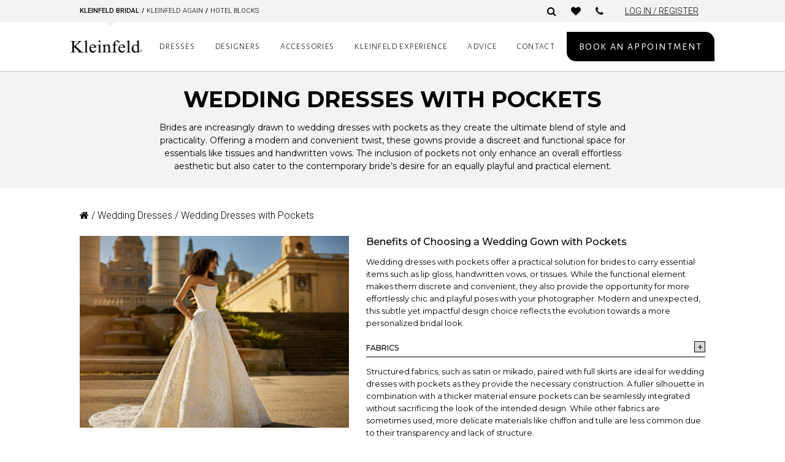

--- FILE ---
content_type: text/html; charset=UTF-8
request_url: https://www.kleinfeldbridal.com/product-category/dresses/wedding-dresses-with-pockets/?product_designer=netta-benshabu-elite-couture
body_size: 38892
content:
<script type="rocketlazyloadscript" data-rocket-type="text/javascript" data-rocket-src="//code.jquery.com/jquery-1.11.0.min.js"></script>
<link rel="stylesheet" type="text/css" href="//cdn.jsdelivr.net/npm/slick-carousel@1.8.1/slick/slick.css" />
<script type="rocketlazyloadscript" data-rocket-type="text/javascript" data-rocket-src="//cdn.jsdelivr.net/npm/slick-carousel@1.8.1/slick/slick.min.js"></script>
<link rel="stylesheet" href="https://cdnjs.cloudflare.com/ajax/libs/slick-carousel/1.8.0/slick-theme.css" integrity="sha512-6lLUdeQ5uheMFbWm3CP271l14RsX1xtx+J5x2yeIDkkiBpeVTNhTqijME7GgRKKi6hCqovwCoBTlRBEC20M8Mg==" crossorigin="anonymous" referrerpolicy="no-referrer" />
<link href="https://cdnjs.cloudflare.com/ajax/libs/font-awesome/6.4.0/css/all.min.css" rel="stylesheet">

<!DOCTYPE html>
<html lang="en-US">
<head><meta charset="UTF-8"><script type="text/javascript">(window.NREUM||(NREUM={})).init={ajax:{deny_list:["bam.nr-data.net"]},feature_flags:["soft_nav"]};(window.NREUM||(NREUM={})).loader_config={licenseKey:"7ea84c5ba7",applicationID:"64864848",browserID:"73761453"};;/*! For license information please see nr-loader-rum-1.308.0.min.js.LICENSE.txt */
(()=>{var e,t,r={163:(e,t,r)=>{"use strict";r.d(t,{j:()=>E});var n=r(384),i=r(1741);var a=r(2555);r(860).K7.genericEvents;const s="experimental.resources",o="register",c=e=>{if(!e||"string"!=typeof e)return!1;try{document.createDocumentFragment().querySelector(e)}catch{return!1}return!0};var d=r(2614),u=r(944),l=r(8122);const f="[data-nr-mask]",g=e=>(0,l.a)(e,(()=>{const e={feature_flags:[],experimental:{allow_registered_children:!1,resources:!1},mask_selector:"*",block_selector:"[data-nr-block]",mask_input_options:{color:!1,date:!1,"datetime-local":!1,email:!1,month:!1,number:!1,range:!1,search:!1,tel:!1,text:!1,time:!1,url:!1,week:!1,textarea:!1,select:!1,password:!0}};return{ajax:{deny_list:void 0,block_internal:!0,enabled:!0,autoStart:!0},api:{get allow_registered_children(){return e.feature_flags.includes(o)||e.experimental.allow_registered_children},set allow_registered_children(t){e.experimental.allow_registered_children=t},duplicate_registered_data:!1},browser_consent_mode:{enabled:!1},distributed_tracing:{enabled:void 0,exclude_newrelic_header:void 0,cors_use_newrelic_header:void 0,cors_use_tracecontext_headers:void 0,allowed_origins:void 0},get feature_flags(){return e.feature_flags},set feature_flags(t){e.feature_flags=t},generic_events:{enabled:!0,autoStart:!0},harvest:{interval:30},jserrors:{enabled:!0,autoStart:!0},logging:{enabled:!0,autoStart:!0},metrics:{enabled:!0,autoStart:!0},obfuscate:void 0,page_action:{enabled:!0},page_view_event:{enabled:!0,autoStart:!0},page_view_timing:{enabled:!0,autoStart:!0},performance:{capture_marks:!1,capture_measures:!1,capture_detail:!0,resources:{get enabled(){return e.feature_flags.includes(s)||e.experimental.resources},set enabled(t){e.experimental.resources=t},asset_types:[],first_party_domains:[],ignore_newrelic:!0}},privacy:{cookies_enabled:!0},proxy:{assets:void 0,beacon:void 0},session:{expiresMs:d.wk,inactiveMs:d.BB},session_replay:{autoStart:!0,enabled:!1,preload:!1,sampling_rate:10,error_sampling_rate:100,collect_fonts:!1,inline_images:!1,fix_stylesheets:!0,mask_all_inputs:!0,get mask_text_selector(){return e.mask_selector},set mask_text_selector(t){c(t)?e.mask_selector="".concat(t,",").concat(f):""===t||null===t?e.mask_selector=f:(0,u.R)(5,t)},get block_class(){return"nr-block"},get ignore_class(){return"nr-ignore"},get mask_text_class(){return"nr-mask"},get block_selector(){return e.block_selector},set block_selector(t){c(t)?e.block_selector+=",".concat(t):""!==t&&(0,u.R)(6,t)},get mask_input_options(){return e.mask_input_options},set mask_input_options(t){t&&"object"==typeof t?e.mask_input_options={...t,password:!0}:(0,u.R)(7,t)}},session_trace:{enabled:!0,autoStart:!0},soft_navigations:{enabled:!0,autoStart:!0},spa:{enabled:!0,autoStart:!0},ssl:void 0,user_actions:{enabled:!0,elementAttributes:["id","className","tagName","type"]}}})());var p=r(6154),m=r(9324);let h=0;const v={buildEnv:m.F3,distMethod:m.Xs,version:m.xv,originTime:p.WN},b={consented:!1},y={appMetadata:{},get consented(){return this.session?.state?.consent||b.consented},set consented(e){b.consented=e},customTransaction:void 0,denyList:void 0,disabled:!1,harvester:void 0,isolatedBacklog:!1,isRecording:!1,loaderType:void 0,maxBytes:3e4,obfuscator:void 0,onerror:void 0,ptid:void 0,releaseIds:{},session:void 0,timeKeeper:void 0,registeredEntities:[],jsAttributesMetadata:{bytes:0},get harvestCount(){return++h}},_=e=>{const t=(0,l.a)(e,y),r=Object.keys(v).reduce((e,t)=>(e[t]={value:v[t],writable:!1,configurable:!0,enumerable:!0},e),{});return Object.defineProperties(t,r)};var w=r(5701);const x=e=>{const t=e.startsWith("http");e+="/",r.p=t?e:"https://"+e};var R=r(7836),k=r(3241);const A={accountID:void 0,trustKey:void 0,agentID:void 0,licenseKey:void 0,applicationID:void 0,xpid:void 0},S=e=>(0,l.a)(e,A),T=new Set;function E(e,t={},r,s){let{init:o,info:c,loader_config:d,runtime:u={},exposed:l=!0}=t;if(!c){const e=(0,n.pV)();o=e.init,c=e.info,d=e.loader_config}e.init=g(o||{}),e.loader_config=S(d||{}),c.jsAttributes??={},p.bv&&(c.jsAttributes.isWorker=!0),e.info=(0,a.D)(c);const f=e.init,m=[c.beacon,c.errorBeacon];T.has(e.agentIdentifier)||(f.proxy.assets&&(x(f.proxy.assets),m.push(f.proxy.assets)),f.proxy.beacon&&m.push(f.proxy.beacon),e.beacons=[...m],function(e){const t=(0,n.pV)();Object.getOwnPropertyNames(i.W.prototype).forEach(r=>{const n=i.W.prototype[r];if("function"!=typeof n||"constructor"===n)return;let a=t[r];e[r]&&!1!==e.exposed&&"micro-agent"!==e.runtime?.loaderType&&(t[r]=(...t)=>{const n=e[r](...t);return a?a(...t):n})})}(e),(0,n.US)("activatedFeatures",w.B)),u.denyList=[...f.ajax.deny_list||[],...f.ajax.block_internal?m:[]],u.ptid=e.agentIdentifier,u.loaderType=r,e.runtime=_(u),T.has(e.agentIdentifier)||(e.ee=R.ee.get(e.agentIdentifier),e.exposed=l,(0,k.W)({agentIdentifier:e.agentIdentifier,drained:!!w.B?.[e.agentIdentifier],type:"lifecycle",name:"initialize",feature:void 0,data:e.config})),T.add(e.agentIdentifier)}},384:(e,t,r)=>{"use strict";r.d(t,{NT:()=>s,US:()=>u,Zm:()=>o,bQ:()=>d,dV:()=>c,pV:()=>l});var n=r(6154),i=r(1863),a=r(1910);const s={beacon:"bam.nr-data.net",errorBeacon:"bam.nr-data.net"};function o(){return n.gm.NREUM||(n.gm.NREUM={}),void 0===n.gm.newrelic&&(n.gm.newrelic=n.gm.NREUM),n.gm.NREUM}function c(){let e=o();return e.o||(e.o={ST:n.gm.setTimeout,SI:n.gm.setImmediate||n.gm.setInterval,CT:n.gm.clearTimeout,XHR:n.gm.XMLHttpRequest,REQ:n.gm.Request,EV:n.gm.Event,PR:n.gm.Promise,MO:n.gm.MutationObserver,FETCH:n.gm.fetch,WS:n.gm.WebSocket},(0,a.i)(...Object.values(e.o))),e}function d(e,t){let r=o();r.initializedAgents??={},t.initializedAt={ms:(0,i.t)(),date:new Date},r.initializedAgents[e]=t}function u(e,t){o()[e]=t}function l(){return function(){let e=o();const t=e.info||{};e.info={beacon:s.beacon,errorBeacon:s.errorBeacon,...t}}(),function(){let e=o();const t=e.init||{};e.init={...t}}(),c(),function(){let e=o();const t=e.loader_config||{};e.loader_config={...t}}(),o()}},782:(e,t,r)=>{"use strict";r.d(t,{T:()=>n});const n=r(860).K7.pageViewTiming},860:(e,t,r)=>{"use strict";r.d(t,{$J:()=>u,K7:()=>c,P3:()=>d,XX:()=>i,Yy:()=>o,df:()=>a,qY:()=>n,v4:()=>s});const n="events",i="jserrors",a="browser/blobs",s="rum",o="browser/logs",c={ajax:"ajax",genericEvents:"generic_events",jserrors:i,logging:"logging",metrics:"metrics",pageAction:"page_action",pageViewEvent:"page_view_event",pageViewTiming:"page_view_timing",sessionReplay:"session_replay",sessionTrace:"session_trace",softNav:"soft_navigations",spa:"spa"},d={[c.pageViewEvent]:1,[c.pageViewTiming]:2,[c.metrics]:3,[c.jserrors]:4,[c.spa]:5,[c.ajax]:6,[c.sessionTrace]:7,[c.softNav]:8,[c.sessionReplay]:9,[c.logging]:10,[c.genericEvents]:11},u={[c.pageViewEvent]:s,[c.pageViewTiming]:n,[c.ajax]:n,[c.spa]:n,[c.softNav]:n,[c.metrics]:i,[c.jserrors]:i,[c.sessionTrace]:a,[c.sessionReplay]:a,[c.logging]:o,[c.genericEvents]:"ins"}},944:(e,t,r)=>{"use strict";r.d(t,{R:()=>i});var n=r(3241);function i(e,t){"function"==typeof console.debug&&(console.debug("New Relic Warning: https://github.com/newrelic/newrelic-browser-agent/blob/main/docs/warning-codes.md#".concat(e),t),(0,n.W)({agentIdentifier:null,drained:null,type:"data",name:"warn",feature:"warn",data:{code:e,secondary:t}}))}},1687:(e,t,r)=>{"use strict";r.d(t,{Ak:()=>d,Ze:()=>f,x3:()=>u});var n=r(3241),i=r(7836),a=r(3606),s=r(860),o=r(2646);const c={};function d(e,t){const r={staged:!1,priority:s.P3[t]||0};l(e),c[e].get(t)||c[e].set(t,r)}function u(e,t){e&&c[e]&&(c[e].get(t)&&c[e].delete(t),p(e,t,!1),c[e].size&&g(e))}function l(e){if(!e)throw new Error("agentIdentifier required");c[e]||(c[e]=new Map)}function f(e="",t="feature",r=!1){if(l(e),!e||!c[e].get(t)||r)return p(e,t);c[e].get(t).staged=!0,g(e)}function g(e){const t=Array.from(c[e]);t.every(([e,t])=>t.staged)&&(t.sort((e,t)=>e[1].priority-t[1].priority),t.forEach(([t])=>{c[e].delete(t),p(e,t)}))}function p(e,t,r=!0){const s=e?i.ee.get(e):i.ee,c=a.i.handlers;if(!s.aborted&&s.backlog&&c){if((0,n.W)({agentIdentifier:e,type:"lifecycle",name:"drain",feature:t}),r){const e=s.backlog[t],r=c[t];if(r){for(let t=0;e&&t<e.length;++t)m(e[t],r);Object.entries(r).forEach(([e,t])=>{Object.values(t||{}).forEach(t=>{t[0]?.on&&t[0]?.context()instanceof o.y&&t[0].on(e,t[1])})})}}s.isolatedBacklog||delete c[t],s.backlog[t]=null,s.emit("drain-"+t,[])}}function m(e,t){var r=e[1];Object.values(t[r]||{}).forEach(t=>{var r=e[0];if(t[0]===r){var n=t[1],i=e[3],a=e[2];n.apply(i,a)}})}},1738:(e,t,r)=>{"use strict";r.d(t,{U:()=>g,Y:()=>f});var n=r(3241),i=r(9908),a=r(1863),s=r(944),o=r(5701),c=r(3969),d=r(8362),u=r(860),l=r(4261);function f(e,t,r,a){const f=a||r;!f||f[e]&&f[e]!==d.d.prototype[e]||(f[e]=function(){(0,i.p)(c.xV,["API/"+e+"/called"],void 0,u.K7.metrics,r.ee),(0,n.W)({agentIdentifier:r.agentIdentifier,drained:!!o.B?.[r.agentIdentifier],type:"data",name:"api",feature:l.Pl+e,data:{}});try{return t.apply(this,arguments)}catch(e){(0,s.R)(23,e)}})}function g(e,t,r,n,s){const o=e.info;null===r?delete o.jsAttributes[t]:o.jsAttributes[t]=r,(s||null===r)&&(0,i.p)(l.Pl+n,[(0,a.t)(),t,r],void 0,"session",e.ee)}},1741:(e,t,r)=>{"use strict";r.d(t,{W:()=>a});var n=r(944),i=r(4261);class a{#e(e,...t){if(this[e]!==a.prototype[e])return this[e](...t);(0,n.R)(35,e)}addPageAction(e,t){return this.#e(i.hG,e,t)}register(e){return this.#e(i.eY,e)}recordCustomEvent(e,t){return this.#e(i.fF,e,t)}setPageViewName(e,t){return this.#e(i.Fw,e,t)}setCustomAttribute(e,t,r){return this.#e(i.cD,e,t,r)}noticeError(e,t){return this.#e(i.o5,e,t)}setUserId(e,t=!1){return this.#e(i.Dl,e,t)}setApplicationVersion(e){return this.#e(i.nb,e)}setErrorHandler(e){return this.#e(i.bt,e)}addRelease(e,t){return this.#e(i.k6,e,t)}log(e,t){return this.#e(i.$9,e,t)}start(){return this.#e(i.d3)}finished(e){return this.#e(i.BL,e)}recordReplay(){return this.#e(i.CH)}pauseReplay(){return this.#e(i.Tb)}addToTrace(e){return this.#e(i.U2,e)}setCurrentRouteName(e){return this.#e(i.PA,e)}interaction(e){return this.#e(i.dT,e)}wrapLogger(e,t,r){return this.#e(i.Wb,e,t,r)}measure(e,t){return this.#e(i.V1,e,t)}consent(e){return this.#e(i.Pv,e)}}},1863:(e,t,r)=>{"use strict";function n(){return Math.floor(performance.now())}r.d(t,{t:()=>n})},1910:(e,t,r)=>{"use strict";r.d(t,{i:()=>a});var n=r(944);const i=new Map;function a(...e){return e.every(e=>{if(i.has(e))return i.get(e);const t="function"==typeof e?e.toString():"",r=t.includes("[native code]"),a=t.includes("nrWrapper");return r||a||(0,n.R)(64,e?.name||t),i.set(e,r),r})}},2555:(e,t,r)=>{"use strict";r.d(t,{D:()=>o,f:()=>s});var n=r(384),i=r(8122);const a={beacon:n.NT.beacon,errorBeacon:n.NT.errorBeacon,licenseKey:void 0,applicationID:void 0,sa:void 0,queueTime:void 0,applicationTime:void 0,ttGuid:void 0,user:void 0,account:void 0,product:void 0,extra:void 0,jsAttributes:{},userAttributes:void 0,atts:void 0,transactionName:void 0,tNamePlain:void 0};function s(e){try{return!!e.licenseKey&&!!e.errorBeacon&&!!e.applicationID}catch(e){return!1}}const o=e=>(0,i.a)(e,a)},2614:(e,t,r)=>{"use strict";r.d(t,{BB:()=>s,H3:()=>n,g:()=>d,iL:()=>c,tS:()=>o,uh:()=>i,wk:()=>a});const n="NRBA",i="SESSION",a=144e5,s=18e5,o={STARTED:"session-started",PAUSE:"session-pause",RESET:"session-reset",RESUME:"session-resume",UPDATE:"session-update"},c={SAME_TAB:"same-tab",CROSS_TAB:"cross-tab"},d={OFF:0,FULL:1,ERROR:2}},2646:(e,t,r)=>{"use strict";r.d(t,{y:()=>n});class n{constructor(e){this.contextId=e}}},2843:(e,t,r)=>{"use strict";r.d(t,{G:()=>a,u:()=>i});var n=r(3878);function i(e,t=!1,r,i){(0,n.DD)("visibilitychange",function(){if(t)return void("hidden"===document.visibilityState&&e());e(document.visibilityState)},r,i)}function a(e,t,r){(0,n.sp)("pagehide",e,t,r)}},3241:(e,t,r)=>{"use strict";r.d(t,{W:()=>a});var n=r(6154);const i="newrelic";function a(e={}){try{n.gm.dispatchEvent(new CustomEvent(i,{detail:e}))}catch(e){}}},3606:(e,t,r)=>{"use strict";r.d(t,{i:()=>a});var n=r(9908);a.on=s;var i=a.handlers={};function a(e,t,r,a){s(a||n.d,i,e,t,r)}function s(e,t,r,i,a){a||(a="feature"),e||(e=n.d);var s=t[a]=t[a]||{};(s[r]=s[r]||[]).push([e,i])}},3878:(e,t,r)=>{"use strict";function n(e,t){return{capture:e,passive:!1,signal:t}}function i(e,t,r=!1,i){window.addEventListener(e,t,n(r,i))}function a(e,t,r=!1,i){document.addEventListener(e,t,n(r,i))}r.d(t,{DD:()=>a,jT:()=>n,sp:()=>i})},3969:(e,t,r)=>{"use strict";r.d(t,{TZ:()=>n,XG:()=>o,rs:()=>i,xV:()=>s,z_:()=>a});const n=r(860).K7.metrics,i="sm",a="cm",s="storeSupportabilityMetrics",o="storeEventMetrics"},4234:(e,t,r)=>{"use strict";r.d(t,{W:()=>a});var n=r(7836),i=r(1687);class a{constructor(e,t){this.agentIdentifier=e,this.ee=n.ee.get(e),this.featureName=t,this.blocked=!1}deregisterDrain(){(0,i.x3)(this.agentIdentifier,this.featureName)}}},4261:(e,t,r)=>{"use strict";r.d(t,{$9:()=>d,BL:()=>o,CH:()=>g,Dl:()=>_,Fw:()=>y,PA:()=>h,Pl:()=>n,Pv:()=>k,Tb:()=>l,U2:()=>a,V1:()=>R,Wb:()=>x,bt:()=>b,cD:()=>v,d3:()=>w,dT:()=>c,eY:()=>p,fF:()=>f,hG:()=>i,k6:()=>s,nb:()=>m,o5:()=>u});const n="api-",i="addPageAction",a="addToTrace",s="addRelease",o="finished",c="interaction",d="log",u="noticeError",l="pauseReplay",f="recordCustomEvent",g="recordReplay",p="register",m="setApplicationVersion",h="setCurrentRouteName",v="setCustomAttribute",b="setErrorHandler",y="setPageViewName",_="setUserId",w="start",x="wrapLogger",R="measure",k="consent"},5289:(e,t,r)=>{"use strict";r.d(t,{GG:()=>s,Qr:()=>c,sB:()=>o});var n=r(3878),i=r(6389);function a(){return"undefined"==typeof document||"complete"===document.readyState}function s(e,t){if(a())return e();const r=(0,i.J)(e),s=setInterval(()=>{a()&&(clearInterval(s),r())},500);(0,n.sp)("load",r,t)}function o(e){if(a())return e();(0,n.DD)("DOMContentLoaded",e)}function c(e){if(a())return e();(0,n.sp)("popstate",e)}},5607:(e,t,r)=>{"use strict";r.d(t,{W:()=>n});const n=(0,r(9566).bz)()},5701:(e,t,r)=>{"use strict";r.d(t,{B:()=>a,t:()=>s});var n=r(3241);const i=new Set,a={};function s(e,t){const r=t.agentIdentifier;a[r]??={},e&&"object"==typeof e&&(i.has(r)||(t.ee.emit("rumresp",[e]),a[r]=e,i.add(r),(0,n.W)({agentIdentifier:r,loaded:!0,drained:!0,type:"lifecycle",name:"load",feature:void 0,data:e})))}},6154:(e,t,r)=>{"use strict";r.d(t,{OF:()=>c,RI:()=>i,WN:()=>u,bv:()=>a,eN:()=>l,gm:()=>s,mw:()=>o,sb:()=>d});var n=r(1863);const i="undefined"!=typeof window&&!!window.document,a="undefined"!=typeof WorkerGlobalScope&&("undefined"!=typeof self&&self instanceof WorkerGlobalScope&&self.navigator instanceof WorkerNavigator||"undefined"!=typeof globalThis&&globalThis instanceof WorkerGlobalScope&&globalThis.navigator instanceof WorkerNavigator),s=i?window:"undefined"!=typeof WorkerGlobalScope&&("undefined"!=typeof self&&self instanceof WorkerGlobalScope&&self||"undefined"!=typeof globalThis&&globalThis instanceof WorkerGlobalScope&&globalThis),o=Boolean("hidden"===s?.document?.visibilityState),c=/iPad|iPhone|iPod/.test(s.navigator?.userAgent),d=c&&"undefined"==typeof SharedWorker,u=((()=>{const e=s.navigator?.userAgent?.match(/Firefox[/\s](\d+\.\d+)/);Array.isArray(e)&&e.length>=2&&e[1]})(),Date.now()-(0,n.t)()),l=()=>"undefined"!=typeof PerformanceNavigationTiming&&s?.performance?.getEntriesByType("navigation")?.[0]?.responseStart},6389:(e,t,r)=>{"use strict";function n(e,t=500,r={}){const n=r?.leading||!1;let i;return(...r)=>{n&&void 0===i&&(e.apply(this,r),i=setTimeout(()=>{i=clearTimeout(i)},t)),n||(clearTimeout(i),i=setTimeout(()=>{e.apply(this,r)},t))}}function i(e){let t=!1;return(...r)=>{t||(t=!0,e.apply(this,r))}}r.d(t,{J:()=>i,s:()=>n})},6630:(e,t,r)=>{"use strict";r.d(t,{T:()=>n});const n=r(860).K7.pageViewEvent},7699:(e,t,r)=>{"use strict";r.d(t,{It:()=>a,KC:()=>o,No:()=>i,qh:()=>s});var n=r(860);const i=16e3,a=1e6,s="SESSION_ERROR",o={[n.K7.logging]:!0,[n.K7.genericEvents]:!1,[n.K7.jserrors]:!1,[n.K7.ajax]:!1}},7836:(e,t,r)=>{"use strict";r.d(t,{P:()=>o,ee:()=>c});var n=r(384),i=r(8990),a=r(2646),s=r(5607);const o="nr@context:".concat(s.W),c=function e(t,r){var n={},s={},u={},l=!1;try{l=16===r.length&&d.initializedAgents?.[r]?.runtime.isolatedBacklog}catch(e){}var f={on:p,addEventListener:p,removeEventListener:function(e,t){var r=n[e];if(!r)return;for(var i=0;i<r.length;i++)r[i]===t&&r.splice(i,1)},emit:function(e,r,n,i,a){!1!==a&&(a=!0);if(c.aborted&&!i)return;t&&a&&t.emit(e,r,n);var o=g(n);m(e).forEach(e=>{e.apply(o,r)});var d=v()[s[e]];d&&d.push([f,e,r,o]);return o},get:h,listeners:m,context:g,buffer:function(e,t){const r=v();if(t=t||"feature",f.aborted)return;Object.entries(e||{}).forEach(([e,n])=>{s[n]=t,t in r||(r[t]=[])})},abort:function(){f._aborted=!0,Object.keys(f.backlog).forEach(e=>{delete f.backlog[e]})},isBuffering:function(e){return!!v()[s[e]]},debugId:r,backlog:l?{}:t&&"object"==typeof t.backlog?t.backlog:{},isolatedBacklog:l};return Object.defineProperty(f,"aborted",{get:()=>{let e=f._aborted||!1;return e||(t&&(e=t.aborted),e)}}),f;function g(e){return e&&e instanceof a.y?e:e?(0,i.I)(e,o,()=>new a.y(o)):new a.y(o)}function p(e,t){n[e]=m(e).concat(t)}function m(e){return n[e]||[]}function h(t){return u[t]=u[t]||e(f,t)}function v(){return f.backlog}}(void 0,"globalEE"),d=(0,n.Zm)();d.ee||(d.ee=c)},8122:(e,t,r)=>{"use strict";r.d(t,{a:()=>i});var n=r(944);function i(e,t){try{if(!e||"object"!=typeof e)return(0,n.R)(3);if(!t||"object"!=typeof t)return(0,n.R)(4);const r=Object.create(Object.getPrototypeOf(t),Object.getOwnPropertyDescriptors(t)),a=0===Object.keys(r).length?e:r;for(let s in a)if(void 0!==e[s])try{if(null===e[s]){r[s]=null;continue}Array.isArray(e[s])&&Array.isArray(t[s])?r[s]=Array.from(new Set([...e[s],...t[s]])):"object"==typeof e[s]&&"object"==typeof t[s]?r[s]=i(e[s],t[s]):r[s]=e[s]}catch(e){r[s]||(0,n.R)(1,e)}return r}catch(e){(0,n.R)(2,e)}}},8362:(e,t,r)=>{"use strict";r.d(t,{d:()=>a});var n=r(9566),i=r(1741);class a extends i.W{agentIdentifier=(0,n.LA)(16)}},8374:(e,t,r)=>{r.nc=(()=>{try{return document?.currentScript?.nonce}catch(e){}return""})()},8990:(e,t,r)=>{"use strict";r.d(t,{I:()=>i});var n=Object.prototype.hasOwnProperty;function i(e,t,r){if(n.call(e,t))return e[t];var i=r();if(Object.defineProperty&&Object.keys)try{return Object.defineProperty(e,t,{value:i,writable:!0,enumerable:!1}),i}catch(e){}return e[t]=i,i}},9324:(e,t,r)=>{"use strict";r.d(t,{F3:()=>i,Xs:()=>a,xv:()=>n});const n="1.308.0",i="PROD",a="CDN"},9566:(e,t,r)=>{"use strict";r.d(t,{LA:()=>o,bz:()=>s});var n=r(6154);const i="xxxxxxxx-xxxx-4xxx-yxxx-xxxxxxxxxxxx";function a(e,t){return e?15&e[t]:16*Math.random()|0}function s(){const e=n.gm?.crypto||n.gm?.msCrypto;let t,r=0;return e&&e.getRandomValues&&(t=e.getRandomValues(new Uint8Array(30))),i.split("").map(e=>"x"===e?a(t,r++).toString(16):"y"===e?(3&a()|8).toString(16):e).join("")}function o(e){const t=n.gm?.crypto||n.gm?.msCrypto;let r,i=0;t&&t.getRandomValues&&(r=t.getRandomValues(new Uint8Array(e)));const s=[];for(var o=0;o<e;o++)s.push(a(r,i++).toString(16));return s.join("")}},9908:(e,t,r)=>{"use strict";r.d(t,{d:()=>n,p:()=>i});var n=r(7836).ee.get("handle");function i(e,t,r,i,a){a?(a.buffer([e],i),a.emit(e,t,r)):(n.buffer([e],i),n.emit(e,t,r))}}},n={};function i(e){var t=n[e];if(void 0!==t)return t.exports;var a=n[e]={exports:{}};return r[e](a,a.exports,i),a.exports}i.m=r,i.d=(e,t)=>{for(var r in t)i.o(t,r)&&!i.o(e,r)&&Object.defineProperty(e,r,{enumerable:!0,get:t[r]})},i.f={},i.e=e=>Promise.all(Object.keys(i.f).reduce((t,r)=>(i.f[r](e,t),t),[])),i.u=e=>"nr-rum-1.308.0.min.js",i.o=(e,t)=>Object.prototype.hasOwnProperty.call(e,t),e={},t="NRBA-1.308.0.PROD:",i.l=(r,n,a,s)=>{if(e[r])e[r].push(n);else{var o,c;if(void 0!==a)for(var d=document.getElementsByTagName("script"),u=0;u<d.length;u++){var l=d[u];if(l.getAttribute("src")==r||l.getAttribute("data-webpack")==t+a){o=l;break}}if(!o){c=!0;var f={296:"sha512-+MIMDsOcckGXa1EdWHqFNv7P+JUkd5kQwCBr3KE6uCvnsBNUrdSt4a/3/L4j4TxtnaMNjHpza2/erNQbpacJQA=="};(o=document.createElement("script")).charset="utf-8",i.nc&&o.setAttribute("nonce",i.nc),o.setAttribute("data-webpack",t+a),o.src=r,0!==o.src.indexOf(window.location.origin+"/")&&(o.crossOrigin="anonymous"),f[s]&&(o.integrity=f[s])}e[r]=[n];var g=(t,n)=>{o.onerror=o.onload=null,clearTimeout(p);var i=e[r];if(delete e[r],o.parentNode&&o.parentNode.removeChild(o),i&&i.forEach(e=>e(n)),t)return t(n)},p=setTimeout(g.bind(null,void 0,{type:"timeout",target:o}),12e4);o.onerror=g.bind(null,o.onerror),o.onload=g.bind(null,o.onload),c&&document.head.appendChild(o)}},i.r=e=>{"undefined"!=typeof Symbol&&Symbol.toStringTag&&Object.defineProperty(e,Symbol.toStringTag,{value:"Module"}),Object.defineProperty(e,"__esModule",{value:!0})},i.p="https://js-agent.newrelic.com/",(()=>{var e={374:0,840:0};i.f.j=(t,r)=>{var n=i.o(e,t)?e[t]:void 0;if(0!==n)if(n)r.push(n[2]);else{var a=new Promise((r,i)=>n=e[t]=[r,i]);r.push(n[2]=a);var s=i.p+i.u(t),o=new Error;i.l(s,r=>{if(i.o(e,t)&&(0!==(n=e[t])&&(e[t]=void 0),n)){var a=r&&("load"===r.type?"missing":r.type),s=r&&r.target&&r.target.src;o.message="Loading chunk "+t+" failed: ("+a+": "+s+")",o.name="ChunkLoadError",o.type=a,o.request=s,n[1](o)}},"chunk-"+t,t)}};var t=(t,r)=>{var n,a,[s,o,c]=r,d=0;if(s.some(t=>0!==e[t])){for(n in o)i.o(o,n)&&(i.m[n]=o[n]);if(c)c(i)}for(t&&t(r);d<s.length;d++)a=s[d],i.o(e,a)&&e[a]&&e[a][0](),e[a]=0},r=self["webpackChunk:NRBA-1.308.0.PROD"]=self["webpackChunk:NRBA-1.308.0.PROD"]||[];r.forEach(t.bind(null,0)),r.push=t.bind(null,r.push.bind(r))})(),(()=>{"use strict";i(8374);var e=i(8362),t=i(860);const r=Object.values(t.K7);var n=i(163);var a=i(9908),s=i(1863),o=i(4261),c=i(1738);var d=i(1687),u=i(4234),l=i(5289),f=i(6154),g=i(944),p=i(384);const m=e=>f.RI&&!0===e?.privacy.cookies_enabled;function h(e){return!!(0,p.dV)().o.MO&&m(e)&&!0===e?.session_trace.enabled}var v=i(6389),b=i(7699);class y extends u.W{constructor(e,t){super(e.agentIdentifier,t),this.agentRef=e,this.abortHandler=void 0,this.featAggregate=void 0,this.loadedSuccessfully=void 0,this.onAggregateImported=new Promise(e=>{this.loadedSuccessfully=e}),this.deferred=Promise.resolve(),!1===e.init[this.featureName].autoStart?this.deferred=new Promise((t,r)=>{this.ee.on("manual-start-all",(0,v.J)(()=>{(0,d.Ak)(e.agentIdentifier,this.featureName),t()}))}):(0,d.Ak)(e.agentIdentifier,t)}importAggregator(e,t,r={}){if(this.featAggregate)return;const n=async()=>{let n;await this.deferred;try{if(m(e.init)){const{setupAgentSession:t}=await i.e(296).then(i.bind(i,3305));n=t(e)}}catch(e){(0,g.R)(20,e),this.ee.emit("internal-error",[e]),(0,a.p)(b.qh,[e],void 0,this.featureName,this.ee)}try{if(!this.#t(this.featureName,n,e.init))return(0,d.Ze)(this.agentIdentifier,this.featureName),void this.loadedSuccessfully(!1);const{Aggregate:i}=await t();this.featAggregate=new i(e,r),e.runtime.harvester.initializedAggregates.push(this.featAggregate),this.loadedSuccessfully(!0)}catch(e){(0,g.R)(34,e),this.abortHandler?.(),(0,d.Ze)(this.agentIdentifier,this.featureName,!0),this.loadedSuccessfully(!1),this.ee&&this.ee.abort()}};f.RI?(0,l.GG)(()=>n(),!0):n()}#t(e,r,n){if(this.blocked)return!1;switch(e){case t.K7.sessionReplay:return h(n)&&!!r;case t.K7.sessionTrace:return!!r;default:return!0}}}var _=i(6630),w=i(2614),x=i(3241);class R extends y{static featureName=_.T;constructor(e){var t;super(e,_.T),this.setupInspectionEvents(e.agentIdentifier),t=e,(0,c.Y)(o.Fw,function(e,r){"string"==typeof e&&("/"!==e.charAt(0)&&(e="/"+e),t.runtime.customTransaction=(r||"http://custom.transaction")+e,(0,a.p)(o.Pl+o.Fw,[(0,s.t)()],void 0,void 0,t.ee))},t),this.importAggregator(e,()=>i.e(296).then(i.bind(i,3943)))}setupInspectionEvents(e){const t=(t,r)=>{t&&(0,x.W)({agentIdentifier:e,timeStamp:t.timeStamp,loaded:"complete"===t.target.readyState,type:"window",name:r,data:t.target.location+""})};(0,l.sB)(e=>{t(e,"DOMContentLoaded")}),(0,l.GG)(e=>{t(e,"load")}),(0,l.Qr)(e=>{t(e,"navigate")}),this.ee.on(w.tS.UPDATE,(t,r)=>{(0,x.W)({agentIdentifier:e,type:"lifecycle",name:"session",data:r})})}}class k extends e.d{constructor(e){var t;(super(),f.gm)?(this.features={},(0,p.bQ)(this.agentIdentifier,this),this.desiredFeatures=new Set(e.features||[]),this.desiredFeatures.add(R),(0,n.j)(this,e,e.loaderType||"agent"),t=this,(0,c.Y)(o.cD,function(e,r,n=!1){if("string"==typeof e){if(["string","number","boolean"].includes(typeof r)||null===r)return(0,c.U)(t,e,r,o.cD,n);(0,g.R)(40,typeof r)}else(0,g.R)(39,typeof e)},t),function(e){(0,c.Y)(o.Dl,function(t,r=!1){if("string"!=typeof t&&null!==t)return void(0,g.R)(41,typeof t);const n=e.info.jsAttributes["enduser.id"];r&&null!=n&&n!==t?(0,a.p)(o.Pl+"setUserIdAndResetSession",[t],void 0,"session",e.ee):(0,c.U)(e,"enduser.id",t,o.Dl,!0)},e)}(this),function(e){(0,c.Y)(o.nb,function(t){if("string"==typeof t||null===t)return(0,c.U)(e,"application.version",t,o.nb,!1);(0,g.R)(42,typeof t)},e)}(this),function(e){(0,c.Y)(o.d3,function(){e.ee.emit("manual-start-all")},e)}(this),function(e){(0,c.Y)(o.Pv,function(t=!0){if("boolean"==typeof t){if((0,a.p)(o.Pl+o.Pv,[t],void 0,"session",e.ee),e.runtime.consented=t,t){const t=e.features.page_view_event;t.onAggregateImported.then(e=>{const r=t.featAggregate;e&&!r.sentRum&&r.sendRum()})}}else(0,g.R)(65,typeof t)},e)}(this),this.run()):(0,g.R)(21)}get config(){return{info:this.info,init:this.init,loader_config:this.loader_config,runtime:this.runtime}}get api(){return this}run(){try{const e=function(e){const t={};return r.forEach(r=>{t[r]=!!e[r]?.enabled}),t}(this.init),n=[...this.desiredFeatures];n.sort((e,r)=>t.P3[e.featureName]-t.P3[r.featureName]),n.forEach(r=>{if(!e[r.featureName]&&r.featureName!==t.K7.pageViewEvent)return;if(r.featureName===t.K7.spa)return void(0,g.R)(67);const n=function(e){switch(e){case t.K7.ajax:return[t.K7.jserrors];case t.K7.sessionTrace:return[t.K7.ajax,t.K7.pageViewEvent];case t.K7.sessionReplay:return[t.K7.sessionTrace];case t.K7.pageViewTiming:return[t.K7.pageViewEvent];default:return[]}}(r.featureName).filter(e=>!(e in this.features));n.length>0&&(0,g.R)(36,{targetFeature:r.featureName,missingDependencies:n}),this.features[r.featureName]=new r(this)})}catch(e){(0,g.R)(22,e);for(const e in this.features)this.features[e].abortHandler?.();const t=(0,p.Zm)();delete t.initializedAgents[this.agentIdentifier]?.features,delete this.sharedAggregator;return t.ee.get(this.agentIdentifier).abort(),!1}}}var A=i(2843),S=i(782);class T extends y{static featureName=S.T;constructor(e){super(e,S.T),f.RI&&((0,A.u)(()=>(0,a.p)("docHidden",[(0,s.t)()],void 0,S.T,this.ee),!0),(0,A.G)(()=>(0,a.p)("winPagehide",[(0,s.t)()],void 0,S.T,this.ee)),this.importAggregator(e,()=>i.e(296).then(i.bind(i,2117))))}}var E=i(3969);class I extends y{static featureName=E.TZ;constructor(e){super(e,E.TZ),f.RI&&document.addEventListener("securitypolicyviolation",e=>{(0,a.p)(E.xV,["Generic/CSPViolation/Detected"],void 0,this.featureName,this.ee)}),this.importAggregator(e,()=>i.e(296).then(i.bind(i,9623)))}}new k({features:[R,T,I],loaderType:"lite"})})()})();</script><script>if(navigator.userAgent.match(/MSIE|Internet Explorer/i)||navigator.userAgent.match(/Trident\/7\..*?rv:11/i)){var href=document.location.href;if(!href.match(/[?&]nowprocket/)){if(href.indexOf("?")==-1){if(href.indexOf("#")==-1){document.location.href=href+"?nowprocket=1"}else{document.location.href=href.replace("#","?nowprocket=1#")}}else{if(href.indexOf("#")==-1){document.location.href=href+"&nowprocket=1"}else{document.location.href=href.replace("#","&nowprocket=1#")}}}}</script><script>(()=>{class RocketLazyLoadScripts{constructor(){this.v="2.0.3",this.userEvents=["keydown","keyup","mousedown","mouseup","mousemove","mouseover","mouseenter","mouseout","mouseleave","touchmove","touchstart","touchend","touchcancel","wheel","click","dblclick","input","visibilitychange"],this.attributeEvents=["onblur","onclick","oncontextmenu","ondblclick","onfocus","onmousedown","onmouseenter","onmouseleave","onmousemove","onmouseout","onmouseover","onmouseup","onmousewheel","onscroll","onsubmit"]}async t(){this.i(),this.o(),/iP(ad|hone)/.test(navigator.userAgent)&&this.h(),this.u(),this.l(this),this.m(),this.k(this),this.p(this),this._(),await Promise.all([this.R(),this.L()]),this.lastBreath=Date.now(),this.S(this),this.P(),this.D(),this.O(),this.M(),await this.C(this.delayedScripts.normal),await this.C(this.delayedScripts.defer),await this.C(this.delayedScripts.async),this.F("domReady"),await this.T(),await this.j(),await this.I(),this.F("windowLoad"),await this.A(),window.dispatchEvent(new Event("rocket-allScriptsLoaded")),this.everythingLoaded=!0,this.lastTouchEnd&&await new Promise((t=>setTimeout(t,500-Date.now()+this.lastTouchEnd))),this.H(),this.F("all"),this.U(),this.W()}i(){this.CSPIssue=sessionStorage.getItem("rocketCSPIssue"),document.addEventListener("securitypolicyviolation",(t=>{this.CSPIssue||"script-src-elem"!==t.violatedDirective||"data"!==t.blockedURI||(this.CSPIssue=!0,sessionStorage.setItem("rocketCSPIssue",!0))}),{isRocket:!0})}o(){window.addEventListener("pageshow",(t=>{this.persisted=t.persisted,this.realWindowLoadedFired=!0}),{isRocket:!0}),window.addEventListener("pagehide",(()=>{this.onFirstUserAction=null}),{isRocket:!0})}h(){let t;function e(e){t=e}window.addEventListener("touchstart",e,{isRocket:!0}),window.addEventListener("touchend",(function i(o){Math.abs(o.changedTouches[0].pageX-t.changedTouches[0].pageX)<10&&Math.abs(o.changedTouches[0].pageY-t.changedTouches[0].pageY)<10&&o.timeStamp-t.timeStamp<200&&(o.target.dispatchEvent(new PointerEvent("click",{target:o.target,bubbles:!0,cancelable:!0,detail:1})),event.preventDefault(),window.removeEventListener("touchstart",e,{isRocket:!0}),window.removeEventListener("touchend",i,{isRocket:!0}))}),{isRocket:!0})}q(t){this.userActionTriggered||("mousemove"!==t.type||this.firstMousemoveIgnored?"keyup"===t.type||"mouseover"===t.type||"mouseout"===t.type||(this.userActionTriggered=!0,this.onFirstUserAction&&this.onFirstUserAction()):this.firstMousemoveIgnored=!0),"click"===t.type&&t.preventDefault(),this.savedUserEvents.length>0&&(t.stopPropagation(),t.stopImmediatePropagation()),"touchstart"===this.lastEvent&&"touchend"===t.type&&(this.lastTouchEnd=Date.now()),"click"===t.type&&(this.lastTouchEnd=0),this.lastEvent=t.type,this.savedUserEvents.push(t)}u(){this.savedUserEvents=[],this.userEventHandler=this.q.bind(this),this.userEvents.forEach((t=>window.addEventListener(t,this.userEventHandler,{passive:!1,isRocket:!0})))}U(){this.userEvents.forEach((t=>window.removeEventListener(t,this.userEventHandler,{passive:!1,isRocket:!0}))),this.savedUserEvents.forEach((t=>{t.target.dispatchEvent(new window[t.constructor.name](t.type,t))}))}m(){this.eventsMutationObserver=new MutationObserver((t=>{const e="return false";for(const i of t){if("attributes"===i.type){const t=i.target.getAttribute(i.attributeName);t&&t!==e&&(i.target.setAttribute("data-rocket-"+i.attributeName,t),i.target["rocket"+i.attributeName]=new Function("event",t),i.target.setAttribute(i.attributeName,e))}"childList"===i.type&&i.addedNodes.forEach((t=>{if(t.nodeType===Node.ELEMENT_NODE)for(const i of t.attributes)this.attributeEvents.includes(i.name)&&i.value&&""!==i.value&&(t.setAttribute("data-rocket-"+i.name,i.value),t["rocket"+i.name]=new Function("event",i.value),t.setAttribute(i.name,e))}))}})),this.eventsMutationObserver.observe(document,{subtree:!0,childList:!0,attributeFilter:this.attributeEvents})}H(){this.eventsMutationObserver.disconnect(),this.attributeEvents.forEach((t=>{document.querySelectorAll("[data-rocket-"+t+"]").forEach((e=>{e.setAttribute(t,e.getAttribute("data-rocket-"+t)),e.removeAttribute("data-rocket-"+t)}))}))}k(t){Object.defineProperty(HTMLElement.prototype,"onclick",{get(){return this.rocketonclick||null},set(e){this.rocketonclick=e,this.setAttribute(t.everythingLoaded?"onclick":"data-rocket-onclick","this.rocketonclick(event)")}})}S(t){function e(e,i){let o=e[i];e[i]=null,Object.defineProperty(e,i,{get:()=>o,set(s){t.everythingLoaded?o=s:e["rocket"+i]=o=s}})}e(document,"onreadystatechange"),e(window,"onload"),e(window,"onpageshow");try{Object.defineProperty(document,"readyState",{get:()=>t.rocketReadyState,set(e){t.rocketReadyState=e},configurable:!0}),document.readyState="loading"}catch(t){console.log("WPRocket DJE readyState conflict, bypassing")}}l(t){this.originalAddEventListener=EventTarget.prototype.addEventListener,this.originalRemoveEventListener=EventTarget.prototype.removeEventListener,this.savedEventListeners=[],EventTarget.prototype.addEventListener=function(e,i,o){o&&o.isRocket||!t.B(e,this)&&!t.userEvents.includes(e)||t.B(e,this)&&!t.userActionTriggered||e.startsWith("rocket-")||t.everythingLoaded?t.originalAddEventListener.call(this,e,i,o):t.savedEventListeners.push({target:this,remove:!1,type:e,func:i,options:o})},EventTarget.prototype.removeEventListener=function(e,i,o){o&&o.isRocket||!t.B(e,this)&&!t.userEvents.includes(e)||t.B(e,this)&&!t.userActionTriggered||e.startsWith("rocket-")||t.everythingLoaded?t.originalRemoveEventListener.call(this,e,i,o):t.savedEventListeners.push({target:this,remove:!0,type:e,func:i,options:o})}}F(t){"all"===t&&(EventTarget.prototype.addEventListener=this.originalAddEventListener,EventTarget.prototype.removeEventListener=this.originalRemoveEventListener),this.savedEventListeners=this.savedEventListeners.filter((e=>{let i=e.type,o=e.target||window;return"domReady"===t&&"DOMContentLoaded"!==i&&"readystatechange"!==i||("windowLoad"===t&&"load"!==i&&"readystatechange"!==i&&"pageshow"!==i||(this.B(i,o)&&(i="rocket-"+i),e.remove?o.removeEventListener(i,e.func,e.options):o.addEventListener(i,e.func,e.options),!1))}))}p(t){let e;function i(e){return t.everythingLoaded?e:e.split(" ").map((t=>"load"===t||t.startsWith("load.")?"rocket-jquery-load":t)).join(" ")}function o(o){function s(e){const s=o.fn[e];o.fn[e]=o.fn.init.prototype[e]=function(){return this[0]===window&&t.userActionTriggered&&("string"==typeof arguments[0]||arguments[0]instanceof String?arguments[0]=i(arguments[0]):"object"==typeof arguments[0]&&Object.keys(arguments[0]).forEach((t=>{const e=arguments[0][t];delete arguments[0][t],arguments[0][i(t)]=e}))),s.apply(this,arguments),this}}if(o&&o.fn&&!t.allJQueries.includes(o)){const e={DOMContentLoaded:[],"rocket-DOMContentLoaded":[]};for(const t in e)document.addEventListener(t,(()=>{e[t].forEach((t=>t()))}),{isRocket:!0});o.fn.ready=o.fn.init.prototype.ready=function(i){function s(){parseInt(o.fn.jquery)>2?setTimeout((()=>i.bind(document)(o))):i.bind(document)(o)}return t.realDomReadyFired?!t.userActionTriggered||t.fauxDomReadyFired?s():e["rocket-DOMContentLoaded"].push(s):e.DOMContentLoaded.push(s),o([])},s("on"),s("one"),s("off"),t.allJQueries.push(o)}e=o}t.allJQueries=[],o(window.jQuery),Object.defineProperty(window,"jQuery",{get:()=>e,set(t){o(t)}})}P(){const t=new Map;document.write=document.writeln=function(e){const i=document.currentScript,o=document.createRange(),s=i.parentElement;let n=t.get(i);void 0===n&&(n=i.nextSibling,t.set(i,n));const c=document.createDocumentFragment();o.setStart(c,0),c.appendChild(o.createContextualFragment(e)),s.insertBefore(c,n)}}async R(){return new Promise((t=>{this.userActionTriggered?t():this.onFirstUserAction=t}))}async L(){return new Promise((t=>{document.addEventListener("DOMContentLoaded",(()=>{this.realDomReadyFired=!0,t()}),{isRocket:!0})}))}async I(){return this.realWindowLoadedFired?Promise.resolve():new Promise((t=>{window.addEventListener("load",t,{isRocket:!0})}))}M(){this.pendingScripts=[];this.scriptsMutationObserver=new MutationObserver((t=>{for(const e of t)e.addedNodes.forEach((t=>{"SCRIPT"!==t.tagName||t.noModule||t.isWPRocket||this.pendingScripts.push({script:t,promise:new Promise((e=>{const i=()=>{const i=this.pendingScripts.findIndex((e=>e.script===t));i>=0&&this.pendingScripts.splice(i,1),e()};t.addEventListener("load",i,{isRocket:!0}),t.addEventListener("error",i,{isRocket:!0}),setTimeout(i,1e3)}))})}))})),this.scriptsMutationObserver.observe(document,{childList:!0,subtree:!0})}async j(){await this.J(),this.pendingScripts.length?(await this.pendingScripts[0].promise,await this.j()):this.scriptsMutationObserver.disconnect()}D(){this.delayedScripts={normal:[],async:[],defer:[]},document.querySelectorAll("script[type$=rocketlazyloadscript]").forEach((t=>{t.hasAttribute("data-rocket-src")?t.hasAttribute("async")&&!1!==t.async?this.delayedScripts.async.push(t):t.hasAttribute("defer")&&!1!==t.defer||"module"===t.getAttribute("data-rocket-type")?this.delayedScripts.defer.push(t):this.delayedScripts.normal.push(t):this.delayedScripts.normal.push(t)}))}async _(){await this.L();let t=[];document.querySelectorAll("script[type$=rocketlazyloadscript][data-rocket-src]").forEach((e=>{let i=e.getAttribute("data-rocket-src");if(i&&!i.startsWith("data:")){i.startsWith("//")&&(i=location.protocol+i);try{const o=new URL(i).origin;o!==location.origin&&t.push({src:o,crossOrigin:e.crossOrigin||"module"===e.getAttribute("data-rocket-type")})}catch(t){}}})),t=[...new Map(t.map((t=>[JSON.stringify(t),t]))).values()],this.N(t,"preconnect")}async $(t){if(await this.G(),!0!==t.noModule||!("noModule"in HTMLScriptElement.prototype))return new Promise((e=>{let i;function o(){(i||t).setAttribute("data-rocket-status","executed"),e()}try{if(navigator.userAgent.includes("Firefox/")||""===navigator.vendor||this.CSPIssue)i=document.createElement("script"),[...t.attributes].forEach((t=>{let e=t.nodeName;"type"!==e&&("data-rocket-type"===e&&(e="type"),"data-rocket-src"===e&&(e="src"),i.setAttribute(e,t.nodeValue))})),t.text&&(i.text=t.text),t.nonce&&(i.nonce=t.nonce),i.hasAttribute("src")?(i.addEventListener("load",o,{isRocket:!0}),i.addEventListener("error",(()=>{i.setAttribute("data-rocket-status","failed-network"),e()}),{isRocket:!0}),setTimeout((()=>{i.isConnected||e()}),1)):(i.text=t.text,o()),i.isWPRocket=!0,t.parentNode.replaceChild(i,t);else{const i=t.getAttribute("data-rocket-type"),s=t.getAttribute("data-rocket-src");i?(t.type=i,t.removeAttribute("data-rocket-type")):t.removeAttribute("type"),t.addEventListener("load",o,{isRocket:!0}),t.addEventListener("error",(i=>{this.CSPIssue&&i.target.src.startsWith("data:")?(console.log("WPRocket: CSP fallback activated"),t.removeAttribute("src"),this.$(t).then(e)):(t.setAttribute("data-rocket-status","failed-network"),e())}),{isRocket:!0}),s?(t.fetchPriority="high",t.removeAttribute("data-rocket-src"),t.src=s):t.src="data:text/javascript;base64,"+window.btoa(unescape(encodeURIComponent(t.text)))}}catch(i){t.setAttribute("data-rocket-status","failed-transform"),e()}}));t.setAttribute("data-rocket-status","skipped")}async C(t){const e=t.shift();return e?(e.isConnected&&await this.$(e),this.C(t)):Promise.resolve()}O(){this.N([...this.delayedScripts.normal,...this.delayedScripts.defer,...this.delayedScripts.async],"preload")}N(t,e){this.trash=this.trash||[];let i=!0;var o=document.createDocumentFragment();t.forEach((t=>{const s=t.getAttribute&&t.getAttribute("data-rocket-src")||t.src;if(s&&!s.startsWith("data:")){const n=document.createElement("link");n.href=s,n.rel=e,"preconnect"!==e&&(n.as="script",n.fetchPriority=i?"high":"low"),t.getAttribute&&"module"===t.getAttribute("data-rocket-type")&&(n.crossOrigin=!0),t.crossOrigin&&(n.crossOrigin=t.crossOrigin),t.integrity&&(n.integrity=t.integrity),t.nonce&&(n.nonce=t.nonce),o.appendChild(n),this.trash.push(n),i=!1}})),document.head.appendChild(o)}W(){this.trash.forEach((t=>t.remove()))}async T(){try{document.readyState="interactive"}catch(t){}this.fauxDomReadyFired=!0;try{await this.G(),document.dispatchEvent(new Event("rocket-readystatechange")),await this.G(),document.rocketonreadystatechange&&document.rocketonreadystatechange(),await this.G(),document.dispatchEvent(new Event("rocket-DOMContentLoaded")),await this.G(),window.dispatchEvent(new Event("rocket-DOMContentLoaded"))}catch(t){console.error(t)}}async A(){try{document.readyState="complete"}catch(t){}try{await this.G(),document.dispatchEvent(new Event("rocket-readystatechange")),await this.G(),document.rocketonreadystatechange&&document.rocketonreadystatechange(),await this.G(),window.dispatchEvent(new Event("rocket-load")),await this.G(),window.rocketonload&&window.rocketonload(),await this.G(),this.allJQueries.forEach((t=>t(window).trigger("rocket-jquery-load"))),await this.G();const t=new Event("rocket-pageshow");t.persisted=this.persisted,window.dispatchEvent(t),await this.G(),window.rocketonpageshow&&window.rocketonpageshow({persisted:this.persisted})}catch(t){console.error(t)}}async G(){Date.now()-this.lastBreath>45&&(await this.J(),this.lastBreath=Date.now())}async J(){return document.hidden?new Promise((t=>setTimeout(t))):new Promise((t=>requestAnimationFrame(t)))}B(t,e){return e===document&&"readystatechange"===t||(e===document&&"DOMContentLoaded"===t||(e===window&&"DOMContentLoaded"===t||(e===window&&"load"===t||e===window&&"pageshow"===t)))}static run(){(new RocketLazyLoadScripts).t()}}RocketLazyLoadScripts.run()})();</script>
	
  <meta name="viewport" content="width=device-width, initial-scale=1.0" />
	<link rel="pingback" href="https://www.kleinfeldbridal.com/xmlrpc.php">
  <script type="rocketlazyloadscript">
      window.dataLayer = window.dataLayer || [];
      function gtag() {
          dataLayer.push(arguments);
      }
      gtag("consent", "default", {
          ad_storage: "denied",
          ad_user_data: "denied", 
          ad_personalization: "denied",
          analytics_storage: "denied",
          functionality_storage: "denied",
          personalization_storage: "denied",
          security_storage: "granted",
          wait_for_update: 2000,
      });
      gtag("set", "ads_data_redaction", true);
      gtag("set", "url_passthrough", true);
  </script>
    <!-- Start cookieyes banner --> <script id="cookieyes" type="text/javascript" src="https://cdn-cookieyes.com/client_data/beabb0784321c79fd39f3d41/script.js"></script> <!-- End cookieyes banner -->
  	<meta name='robots' content='index, follow, max-image-preview:large, max-snippet:-1, max-video-preview:-1' />

	<!-- This site is optimized with the Yoast SEO plugin v25.1 - https://yoast.com/wordpress/plugins/seo/ -->
	<title>Wedding Dresses with Pockets | Kleinfeld Bridal</title>
<link crossorigin data-rocket-preconnect href="https://cdn.jsdelivr.net" rel="preconnect">
<link crossorigin data-rocket-preconnect href="https://cdnjs.cloudflare.com" rel="preconnect">
<link crossorigin data-rocket-preconnect href="https://cdn-cookieyes.com" rel="preconnect">
<link crossorigin data-rocket-preconnect href="https://fonts.googleapis.com" rel="preconnect">
<link data-rocket-preload as="style" href="https://fonts.googleapis.com/css2?family=Alegreya+Sans+SC:wght@300;400;500;700&#038;family=Playfair+Display:wght@400;500;600&#038;family=Roboto:wght@300;400;500&#038;family=Montserrat:ital,wght@0,100..900;1,100..900&#038;display=swap" rel="preload">
<link href="https://fonts.googleapis.com/css2?family=Alegreya+Sans+SC:wght@300;400;500;700&#038;family=Playfair+Display:wght@400;500;600&#038;family=Roboto:wght@300;400;500&#038;family=Montserrat:ital,wght@0,100..900;1,100..900&#038;display=swap" media="print" onload="this.media=&#039;all&#039;" rel="stylesheet">
<noscript><link rel="stylesheet" href="https://fonts.googleapis.com/css2?family=Alegreya+Sans+SC:wght@300;400;500;700&#038;family=Playfair+Display:wght@400;500;600&#038;family=Roboto:wght@300;400;500&#038;family=Montserrat:ital,wght@0,100..900;1,100..900&#038;display=swap"></noscript><link rel="preload" data-rocket-preload as="image" href="https://www.kleinfeldbridal.com/wp-content/uploads/2023/11/Aria.jpg-ines-di-santo--1400x1000.jpg" imagesrcset="https://www.kleinfeldbridal.com/wp-content/uploads/2023/11/Aria.jpg-ines-di-santo--1400x1000.jpg 1400w, https://www.kleinfeldbridal.com/wp-content/uploads/2023/11/Aria.jpg-ines-di-santo--300x214.jpg 300w, https://www.kleinfeldbridal.com/wp-content/uploads/2023/11/Aria.jpg-ines-di-santo--1024x731.jpg 1024w, https://www.kleinfeldbridal.com/wp-content/uploads/2023/11/Aria.jpg-ines-di-santo--768x549.jpg 768w, https://www.kleinfeldbridal.com/wp-content/uploads/2023/11/Aria.jpg-ines-di-santo--1536x1097.jpg 1536w, https://www.kleinfeldbridal.com/wp-content/uploads/2023/11/Aria.jpg-ines-di-santo--2048x1463.jpg 2048w, https://www.kleinfeldbridal.com/wp-content/uploads/2023/11/Aria.jpg-ines-di-santo--600x429.jpg 600w, https://www.kleinfeldbridal.com/wp-content/uploads/2023/11/Aria.jpg-ines-di-santo--910x650.jpg 910w, https://www.kleinfeldbridal.com/wp-content/uploads/2023/11/Aria.jpg-ines-di-santo--1800x1286.jpg 1800w" imagesizes="auto, (max-width: 1400px) 100vw, 1400px" fetchpriority="high">
	<meta name="description" content="Discover our stunning collection of Wedding Dresses with Pockets. Find your dream dress here and book an appointment!" />
	<link rel="canonical" href="https://www.kleinfeldbridal.com/product-category/dresses/wedding-dresses-with-pockets/" />
	<meta property="og:locale" content="en_US" />
	<meta property="og:type" content="article" />
	<meta property="og:title" content="Wedding Dresses with Pockets | Kleinfeld Bridal" />
	<meta property="og:description" content="Discover our stunning collection of Wedding Dresses with Pockets. Find your dream dress here and book an appointment!" />
	<meta property="og:url" content="https://www.kleinfeldbridal.com/product-category/dresses/wedding-dresses-with-pockets/" />
	<meta property="og:site_name" content="Kleinfeld Bridal" />
	<meta property="og:image" content="https://www.kleinfeldbridal.com/wp-content/uploads/2024/01/Just-Say-Yes-banner-v3-1024x353.png" />
	<meta property="og:image:width" content="1024" />
	<meta property="og:image:height" content="353" />
	<meta property="og:image:type" content="image/png" />
	<meta name="twitter:card" content="summary_large_image" />
	<meta name="twitter:site" content="@kleinfeldbridal" />
	<script type="application/ld+json" class="yoast-schema-graph">{"@context":"https://schema.org","@graph":[{"@type":"CollectionPage","@id":"https://www.kleinfeldbridal.com/product-category/dresses/wedding-dresses-with-pockets/","url":"https://www.kleinfeldbridal.com/product-category/dresses/wedding-dresses-with-pockets/","name":"Wedding Dresses with Pockets | Kleinfeld Bridal","isPartOf":{"@id":"https://www.kleinfeldbridal.com/#website"},"description":"Discover our stunning collection of Wedding Dresses with Pockets. Find your dream dress here and book an appointment!","breadcrumb":{"@id":"https://www.kleinfeldbridal.com/product-category/dresses/wedding-dresses-with-pockets/#breadcrumb"},"inLanguage":"en-US"},{"@type":"BreadcrumbList","@id":"https://www.kleinfeldbridal.com/product-category/dresses/wedding-dresses-with-pockets/#breadcrumb","itemListElement":[{"@type":"ListItem","position":1,"name":"Home","item":"https://www.kleinfeldbridal.com/"},{"@type":"ListItem","position":2,"name":"Wedding Dresses","item":"https://www.kleinfeldbridal.com/product-category/dresses/"},{"@type":"ListItem","position":3,"name":"Wedding Dresses with Pockets"}]},{"@type":"WebSite","@id":"https://www.kleinfeldbridal.com/#website","url":"https://www.kleinfeldbridal.com/","name":"Kleinfeld Bridal","description":"The Largest Selection of Wedding Dresses in the World!","publisher":{"@id":"https://www.kleinfeldbridal.com/#organization"},"potentialAction":[{"@type":"SearchAction","target":{"@type":"EntryPoint","urlTemplate":"https://www.kleinfeldbridal.com/?s={search_term_string}"},"query-input":{"@type":"PropertyValueSpecification","valueRequired":true,"valueName":"search_term_string"}}],"inLanguage":"en-US"},{"@type":"Organization","@id":"https://www.kleinfeldbridal.com/#organization","name":"Kleinfeld Bridal","url":"https://www.kleinfeldbridal.com/","logo":{"@type":"ImageObject","inLanguage":"en-US","@id":"https://www.kleinfeldbridal.com/#/schema/logo/image/","url":"https://www.kleinfeldbridal.com/wp-content/uploads/2025/02/Kleinfeld-Logo-Inverted-2.png","contentUrl":"https://www.kleinfeldbridal.com/wp-content/uploads/2025/02/Kleinfeld-Logo-Inverted-2.png","width":1080,"height":1080,"caption":"Kleinfeld Bridal"},"image":{"@id":"https://www.kleinfeldbridal.com/#/schema/logo/image/"},"sameAs":["https://www.facebook.com/KleinfeldBridal/","https://x.com/kleinfeldbridal","https://www.pinterest.com/kleinfeld/","https://www.tiktok.com/@kleinfeldbridal","https://www.instagram.com/kleinfeldbridal/","https://www.youtube.com/user/KleinfeldTV","https://www.linkedin.com/company/kleinfeld-bridal"]}]}</script>
	<!-- / Yoast SEO plugin. -->


<link href='https://fonts.gstatic.com' crossorigin rel='preconnect' />
<style id='wp-img-auto-sizes-contain-inline-css' type='text/css'>
img:is([sizes=auto i],[sizes^="auto," i]){contain-intrinsic-size:3000px 1500px}
/*# sourceURL=wp-img-auto-sizes-contain-inline-css */
</style>
<link rel='stylesheet' id='js_composer_front-css' href='//www.kleinfeldbridal.com/wp-content/uploads/js_composer/js_composer_front_custom.css?ver=5.4.5' type='text/css' media='all' />
<link rel='stylesheet' id='after_vc-css' href='https://www.kleinfeldbridal.com/wp-content/themes/kleinfeld/after_vc.css?ver=1.00' type='text/css' media='all' />
<style id='wp-block-library-inline-css' type='text/css'>
:root{--wp-block-synced-color:#7a00df;--wp-block-synced-color--rgb:122,0,223;--wp-bound-block-color:var(--wp-block-synced-color);--wp-editor-canvas-background:#ddd;--wp-admin-theme-color:#007cba;--wp-admin-theme-color--rgb:0,124,186;--wp-admin-theme-color-darker-10:#006ba1;--wp-admin-theme-color-darker-10--rgb:0,107,160.5;--wp-admin-theme-color-darker-20:#005a87;--wp-admin-theme-color-darker-20--rgb:0,90,135;--wp-admin-border-width-focus:2px}@media (min-resolution:192dpi){:root{--wp-admin-border-width-focus:1.5px}}.wp-element-button{cursor:pointer}:root .has-very-light-gray-background-color{background-color:#eee}:root .has-very-dark-gray-background-color{background-color:#313131}:root .has-very-light-gray-color{color:#eee}:root .has-very-dark-gray-color{color:#313131}:root .has-vivid-green-cyan-to-vivid-cyan-blue-gradient-background{background:linear-gradient(135deg,#00d084,#0693e3)}:root .has-purple-crush-gradient-background{background:linear-gradient(135deg,#34e2e4,#4721fb 50%,#ab1dfe)}:root .has-hazy-dawn-gradient-background{background:linear-gradient(135deg,#faaca8,#dad0ec)}:root .has-subdued-olive-gradient-background{background:linear-gradient(135deg,#fafae1,#67a671)}:root .has-atomic-cream-gradient-background{background:linear-gradient(135deg,#fdd79a,#004a59)}:root .has-nightshade-gradient-background{background:linear-gradient(135deg,#330968,#31cdcf)}:root .has-midnight-gradient-background{background:linear-gradient(135deg,#020381,#2874fc)}:root{--wp--preset--font-size--normal:16px;--wp--preset--font-size--huge:42px}.has-regular-font-size{font-size:1em}.has-larger-font-size{font-size:2.625em}.has-normal-font-size{font-size:var(--wp--preset--font-size--normal)}.has-huge-font-size{font-size:var(--wp--preset--font-size--huge)}.has-text-align-center{text-align:center}.has-text-align-left{text-align:left}.has-text-align-right{text-align:right}.has-fit-text{white-space:nowrap!important}#end-resizable-editor-section{display:none}.aligncenter{clear:both}.items-justified-left{justify-content:flex-start}.items-justified-center{justify-content:center}.items-justified-right{justify-content:flex-end}.items-justified-space-between{justify-content:space-between}.screen-reader-text{border:0;clip-path:inset(50%);height:1px;margin:-1px;overflow:hidden;padding:0;position:absolute;width:1px;word-wrap:normal!important}.screen-reader-text:focus{background-color:#ddd;clip-path:none;color:#444;display:block;font-size:1em;height:auto;left:5px;line-height:normal;padding:15px 23px 14px;text-decoration:none;top:5px;width:auto;z-index:100000}html :where(.has-border-color){border-style:solid}html :where([style*=border-top-color]){border-top-style:solid}html :where([style*=border-right-color]){border-right-style:solid}html :where([style*=border-bottom-color]){border-bottom-style:solid}html :where([style*=border-left-color]){border-left-style:solid}html :where([style*=border-width]){border-style:solid}html :where([style*=border-top-width]){border-top-style:solid}html :where([style*=border-right-width]){border-right-style:solid}html :where([style*=border-bottom-width]){border-bottom-style:solid}html :where([style*=border-left-width]){border-left-style:solid}html :where(img[class*=wp-image-]){height:auto;max-width:100%}:where(figure){margin:0 0 1em}html :where(.is-position-sticky){--wp-admin--admin-bar--position-offset:var(--wp-admin--admin-bar--height,0px)}@media screen and (max-width:600px){html :where(.is-position-sticky){--wp-admin--admin-bar--position-offset:0px}}

/*# sourceURL=wp-block-library-inline-css */
</style><link rel='stylesheet' id='wc-blocks-style-css' href='https://www.kleinfeldbridal.com/wp-content/plugins/woocommerce/assets/client/blocks/wc-blocks.css?ver=wc-9.8.5' type='text/css' media='all' />
<style id='global-styles-inline-css' type='text/css'>
:root{--wp--preset--aspect-ratio--square: 1;--wp--preset--aspect-ratio--4-3: 4/3;--wp--preset--aspect-ratio--3-4: 3/4;--wp--preset--aspect-ratio--3-2: 3/2;--wp--preset--aspect-ratio--2-3: 2/3;--wp--preset--aspect-ratio--16-9: 16/9;--wp--preset--aspect-ratio--9-16: 9/16;--wp--preset--color--black: #000000;--wp--preset--color--cyan-bluish-gray: #abb8c3;--wp--preset--color--white: #ffffff;--wp--preset--color--pale-pink: #f78da7;--wp--preset--color--vivid-red: #cf2e2e;--wp--preset--color--luminous-vivid-orange: #ff6900;--wp--preset--color--luminous-vivid-amber: #fcb900;--wp--preset--color--light-green-cyan: #7bdcb5;--wp--preset--color--vivid-green-cyan: #00d084;--wp--preset--color--pale-cyan-blue: #8ed1fc;--wp--preset--color--vivid-cyan-blue: #0693e3;--wp--preset--color--vivid-purple: #9b51e0;--wp--preset--gradient--vivid-cyan-blue-to-vivid-purple: linear-gradient(135deg,rgb(6,147,227) 0%,rgb(155,81,224) 100%);--wp--preset--gradient--light-green-cyan-to-vivid-green-cyan: linear-gradient(135deg,rgb(122,220,180) 0%,rgb(0,208,130) 100%);--wp--preset--gradient--luminous-vivid-amber-to-luminous-vivid-orange: linear-gradient(135deg,rgb(252,185,0) 0%,rgb(255,105,0) 100%);--wp--preset--gradient--luminous-vivid-orange-to-vivid-red: linear-gradient(135deg,rgb(255,105,0) 0%,rgb(207,46,46) 100%);--wp--preset--gradient--very-light-gray-to-cyan-bluish-gray: linear-gradient(135deg,rgb(238,238,238) 0%,rgb(169,184,195) 100%);--wp--preset--gradient--cool-to-warm-spectrum: linear-gradient(135deg,rgb(74,234,220) 0%,rgb(151,120,209) 20%,rgb(207,42,186) 40%,rgb(238,44,130) 60%,rgb(251,105,98) 80%,rgb(254,248,76) 100%);--wp--preset--gradient--blush-light-purple: linear-gradient(135deg,rgb(255,206,236) 0%,rgb(152,150,240) 100%);--wp--preset--gradient--blush-bordeaux: linear-gradient(135deg,rgb(254,205,165) 0%,rgb(254,45,45) 50%,rgb(107,0,62) 100%);--wp--preset--gradient--luminous-dusk: linear-gradient(135deg,rgb(255,203,112) 0%,rgb(199,81,192) 50%,rgb(65,88,208) 100%);--wp--preset--gradient--pale-ocean: linear-gradient(135deg,rgb(255,245,203) 0%,rgb(182,227,212) 50%,rgb(51,167,181) 100%);--wp--preset--gradient--electric-grass: linear-gradient(135deg,rgb(202,248,128) 0%,rgb(113,206,126) 100%);--wp--preset--gradient--midnight: linear-gradient(135deg,rgb(2,3,129) 0%,rgb(40,116,252) 100%);--wp--preset--font-size--small: 13px;--wp--preset--font-size--medium: 20px;--wp--preset--font-size--large: 36px;--wp--preset--font-size--x-large: 42px;--wp--preset--spacing--20: 0.44rem;--wp--preset--spacing--30: 0.67rem;--wp--preset--spacing--40: 1rem;--wp--preset--spacing--50: 1.5rem;--wp--preset--spacing--60: 2.25rem;--wp--preset--spacing--70: 3.38rem;--wp--preset--spacing--80: 5.06rem;--wp--preset--shadow--natural: 6px 6px 9px rgba(0, 0, 0, 0.2);--wp--preset--shadow--deep: 12px 12px 50px rgba(0, 0, 0, 0.4);--wp--preset--shadow--sharp: 6px 6px 0px rgba(0, 0, 0, 0.2);--wp--preset--shadow--outlined: 6px 6px 0px -3px rgb(255, 255, 255), 6px 6px rgb(0, 0, 0);--wp--preset--shadow--crisp: 6px 6px 0px rgb(0, 0, 0);}:where(.is-layout-flex){gap: 0.5em;}:where(.is-layout-grid){gap: 0.5em;}body .is-layout-flex{display: flex;}.is-layout-flex{flex-wrap: wrap;align-items: center;}.is-layout-flex > :is(*, div){margin: 0;}body .is-layout-grid{display: grid;}.is-layout-grid > :is(*, div){margin: 0;}:where(.wp-block-columns.is-layout-flex){gap: 2em;}:where(.wp-block-columns.is-layout-grid){gap: 2em;}:where(.wp-block-post-template.is-layout-flex){gap: 1.25em;}:where(.wp-block-post-template.is-layout-grid){gap: 1.25em;}.has-black-color{color: var(--wp--preset--color--black) !important;}.has-cyan-bluish-gray-color{color: var(--wp--preset--color--cyan-bluish-gray) !important;}.has-white-color{color: var(--wp--preset--color--white) !important;}.has-pale-pink-color{color: var(--wp--preset--color--pale-pink) !important;}.has-vivid-red-color{color: var(--wp--preset--color--vivid-red) !important;}.has-luminous-vivid-orange-color{color: var(--wp--preset--color--luminous-vivid-orange) !important;}.has-luminous-vivid-amber-color{color: var(--wp--preset--color--luminous-vivid-amber) !important;}.has-light-green-cyan-color{color: var(--wp--preset--color--light-green-cyan) !important;}.has-vivid-green-cyan-color{color: var(--wp--preset--color--vivid-green-cyan) !important;}.has-pale-cyan-blue-color{color: var(--wp--preset--color--pale-cyan-blue) !important;}.has-vivid-cyan-blue-color{color: var(--wp--preset--color--vivid-cyan-blue) !important;}.has-vivid-purple-color{color: var(--wp--preset--color--vivid-purple) !important;}.has-black-background-color{background-color: var(--wp--preset--color--black) !important;}.has-cyan-bluish-gray-background-color{background-color: var(--wp--preset--color--cyan-bluish-gray) !important;}.has-white-background-color{background-color: var(--wp--preset--color--white) !important;}.has-pale-pink-background-color{background-color: var(--wp--preset--color--pale-pink) !important;}.has-vivid-red-background-color{background-color: var(--wp--preset--color--vivid-red) !important;}.has-luminous-vivid-orange-background-color{background-color: var(--wp--preset--color--luminous-vivid-orange) !important;}.has-luminous-vivid-amber-background-color{background-color: var(--wp--preset--color--luminous-vivid-amber) !important;}.has-light-green-cyan-background-color{background-color: var(--wp--preset--color--light-green-cyan) !important;}.has-vivid-green-cyan-background-color{background-color: var(--wp--preset--color--vivid-green-cyan) !important;}.has-pale-cyan-blue-background-color{background-color: var(--wp--preset--color--pale-cyan-blue) !important;}.has-vivid-cyan-blue-background-color{background-color: var(--wp--preset--color--vivid-cyan-blue) !important;}.has-vivid-purple-background-color{background-color: var(--wp--preset--color--vivid-purple) !important;}.has-black-border-color{border-color: var(--wp--preset--color--black) !important;}.has-cyan-bluish-gray-border-color{border-color: var(--wp--preset--color--cyan-bluish-gray) !important;}.has-white-border-color{border-color: var(--wp--preset--color--white) !important;}.has-pale-pink-border-color{border-color: var(--wp--preset--color--pale-pink) !important;}.has-vivid-red-border-color{border-color: var(--wp--preset--color--vivid-red) !important;}.has-luminous-vivid-orange-border-color{border-color: var(--wp--preset--color--luminous-vivid-orange) !important;}.has-luminous-vivid-amber-border-color{border-color: var(--wp--preset--color--luminous-vivid-amber) !important;}.has-light-green-cyan-border-color{border-color: var(--wp--preset--color--light-green-cyan) !important;}.has-vivid-green-cyan-border-color{border-color: var(--wp--preset--color--vivid-green-cyan) !important;}.has-pale-cyan-blue-border-color{border-color: var(--wp--preset--color--pale-cyan-blue) !important;}.has-vivid-cyan-blue-border-color{border-color: var(--wp--preset--color--vivid-cyan-blue) !important;}.has-vivid-purple-border-color{border-color: var(--wp--preset--color--vivid-purple) !important;}.has-vivid-cyan-blue-to-vivid-purple-gradient-background{background: var(--wp--preset--gradient--vivid-cyan-blue-to-vivid-purple) !important;}.has-light-green-cyan-to-vivid-green-cyan-gradient-background{background: var(--wp--preset--gradient--light-green-cyan-to-vivid-green-cyan) !important;}.has-luminous-vivid-amber-to-luminous-vivid-orange-gradient-background{background: var(--wp--preset--gradient--luminous-vivid-amber-to-luminous-vivid-orange) !important;}.has-luminous-vivid-orange-to-vivid-red-gradient-background{background: var(--wp--preset--gradient--luminous-vivid-orange-to-vivid-red) !important;}.has-very-light-gray-to-cyan-bluish-gray-gradient-background{background: var(--wp--preset--gradient--very-light-gray-to-cyan-bluish-gray) !important;}.has-cool-to-warm-spectrum-gradient-background{background: var(--wp--preset--gradient--cool-to-warm-spectrum) !important;}.has-blush-light-purple-gradient-background{background: var(--wp--preset--gradient--blush-light-purple) !important;}.has-blush-bordeaux-gradient-background{background: var(--wp--preset--gradient--blush-bordeaux) !important;}.has-luminous-dusk-gradient-background{background: var(--wp--preset--gradient--luminous-dusk) !important;}.has-pale-ocean-gradient-background{background: var(--wp--preset--gradient--pale-ocean) !important;}.has-electric-grass-gradient-background{background: var(--wp--preset--gradient--electric-grass) !important;}.has-midnight-gradient-background{background: var(--wp--preset--gradient--midnight) !important;}.has-small-font-size{font-size: var(--wp--preset--font-size--small) !important;}.has-medium-font-size{font-size: var(--wp--preset--font-size--medium) !important;}.has-large-font-size{font-size: var(--wp--preset--font-size--large) !important;}.has-x-large-font-size{font-size: var(--wp--preset--font-size--x-large) !important;}
/*# sourceURL=global-styles-inline-css */
</style>

<style id='classic-theme-styles-inline-css' type='text/css'>
/*! This file is auto-generated */
.wp-block-button__link{color:#fff;background-color:#32373c;border-radius:9999px;box-shadow:none;text-decoration:none;padding:calc(.667em + 2px) calc(1.333em + 2px);font-size:1.125em}.wp-block-file__button{background:#32373c;color:#fff;text-decoration:none}
/*# sourceURL=/wp-includes/css/classic-themes.min.css */
</style>
<link rel='stylesheet' id='woocommerce-layout-css' href='https://www.kleinfeldbridal.com/wp-content/plugins/woocommerce/assets/css/woocommerce-layout.css?ver=9.8.5' type='text/css' media='all' />
<link rel='stylesheet' id='woocommerce-smallscreen-css' href='https://www.kleinfeldbridal.com/wp-content/plugins/woocommerce/assets/css/woocommerce-smallscreen.css?ver=9.8.5' type='text/css' media='only screen and (max-width: 768px)' />
<link rel='stylesheet' id='woocommerce-general-css' href='https://www.kleinfeldbridal.com/wp-content/plugins/woocommerce/assets/css/woocommerce.css?ver=9.8.5' type='text/css' media='all' />
<style id='woocommerce-inline-inline-css' type='text/css'>
.woocommerce form .form-row .required { visibility: visible; }
/*# sourceURL=woocommerce-inline-inline-css */
</style>
<link rel='stylesheet' id='brands-styles-css' href='https://www.kleinfeldbridal.com/wp-content/plugins/woocommerce/assets/css/brands.css?ver=9.8.5' type='text/css' media='all' />
<script type="rocketlazyloadscript" data-rocket-type="text/javascript" data-rocket-src="https://www.kleinfeldbridal.com/wp-includes/js/jquery/jquery.min.js?ver=3.7.1" id="jquery-core-js"></script>
<script type="rocketlazyloadscript" data-rocket-type="text/javascript" data-rocket-src="https://www.kleinfeldbridal.com/wp-includes/js/jquery/jquery-migrate.min.js?ver=3.4.1" id="jquery-migrate-js"></script>
<script type="rocketlazyloadscript" data-rocket-type="text/javascript" data-rocket-src="https://www.kleinfeldbridal.com/wp-content/plugins/woocommerce/assets/js/jquery-blockui/jquery.blockUI.min.js?ver=2.7.0-wc.9.8.5" id="jquery-blockui-js" data-wp-strategy="defer"></script>
<script type="text/javascript" id="wc-add-to-cart-js-extra">
/* <![CDATA[ */
var wc_add_to_cart_params = {"ajax_url":"/wp-admin/admin-ajax.php","wc_ajax_url":"/?wc-ajax=%%endpoint%%","i18n_view_cart":"View cart","cart_url":"https://www.kleinfeldbridal.com/cart/","is_cart":"","cart_redirect_after_add":"no"};
//# sourceURL=wc-add-to-cart-js-extra
/* ]]> */
</script>
<script type="rocketlazyloadscript" data-rocket-type="text/javascript" defer data-rocket-src="https://www.kleinfeldbridal.com/wp-content/plugins/woocommerce/assets/js/frontend/add-to-cart.min.js?ver=9.8.5" id="wc-add-to-cart-js" data-wp-strategy="defer"></script>
<script type="rocketlazyloadscript" data-rocket-type="text/javascript" defer data-rocket-src="https://www.kleinfeldbridal.com/wp-content/plugins/woocommerce/assets/js/js-cookie/js.cookie.min.js?ver=2.1.4-wc.9.8.5" id="js-cookie-js" defer="defer" data-wp-strategy="defer"></script>
<script type="text/javascript" id="woocommerce-js-extra">
/* <![CDATA[ */
var woocommerce_params = {"ajax_url":"/wp-admin/admin-ajax.php","wc_ajax_url":"/?wc-ajax=%%endpoint%%","i18n_password_show":"Show password","i18n_password_hide":"Hide password"};
//# sourceURL=woocommerce-js-extra
/* ]]> */
</script>
<script type="rocketlazyloadscript" data-rocket-type="text/javascript" defer data-rocket-src="https://www.kleinfeldbridal.com/wp-content/plugins/woocommerce/assets/js/frontend/woocommerce.min.js?ver=9.8.5" id="woocommerce-js" defer="defer" data-wp-strategy="defer"></script>
<script type="rocketlazyloadscript" data-rocket-type="text/javascript" defer data-rocket-src="https://www.kleinfeldbridal.com/wp-content/plugins/js_composer/assets/js/vendors/woocommerce-add-to-cart.js?ver=5.4.5" id="vc_woocommerce-add-to-cart-js-js"></script>
	<noscript><style>.woocommerce-product-gallery{ opacity: 1 !important; }</style></noscript>
	<meta name="generator" content="Powered by WPBakery Page Builder - drag and drop page builder for WordPress."/>
<!--[if lte IE 9]><link rel="stylesheet" type="text/css" href="https://www.kleinfeldbridal.com/wp-content/plugins/js_composer/assets/css/vc_lte_ie9.min.css" media="screen"><![endif]-->		<style type="text/css" id="wp-custom-css">
			.custom-page__inner {
max-width: 1050px;
margin-left: auto !important;
margin-right: auto !important;
}


.custom-page .shop__grid {
	grid-template-columns: repeat(2, 1fr) !important;
}

@media screen and (max-width: 991.98px) {
	.custom-page .shop-card__logo {
		width: 100% !important;
	}
	.custom-page .shop-card__text {
		font-size: .9rem !important;
		letter-spacing: 0 !important;
	}
}		</style>
		<noscript><style type="text/css"> .wpb_animate_when_almost_visible { opacity: 1; }</style></noscript>  <link rel="apple-touch-icon" sizes="57x57" href="/apple-icon-57x57.png">
  <link rel="apple-touch-icon" sizes="60x60" href="/apple-icon-60x60.png">
  <link rel="apple-touch-icon" sizes="72x72" href="/apple-icon-72x72.png">
  <link rel="apple-touch-icon" sizes="76x76" href="/apple-icon-76x76.png">
  <link rel="apple-touch-icon" sizes="114x114" href="/apple-icon-114x114.png">
  <link rel="apple-touch-icon" sizes="120x120" href="/apple-icon-120x120.png">
  <link rel="apple-touch-icon" sizes="144x144" href="/apple-icon-144x144.png">
  <link rel="apple-touch-icon" sizes="152x152" href="/apple-icon-152x152.png">
  <link rel="apple-touch-icon" sizes="180x180" href="/apple-icon-180x180.png">
  <link rel="icon" type="image/png" sizes="192x192"  href="/android-icon-192x192.png">
  <link rel="icon" type="image/png" sizes="32x32" href="/favicon-32x32.png">
  <link rel="icon" type="image/png" sizes="96x96" href="/favicon-96x96.png">
  <link rel="icon" type="image/png" sizes="16x16" href="/favicon-16x16.png">
  <meta name="msapplication-TileColor" content="#ffffff">
  <meta name="msapplication-TileImage" content="/ms-icon-144x144.png">
  <meta name="theme-color" content="#ffffff">

  <!-- Google Tag Manager -->
  <script type="rocketlazyloadscript">(function(w,d,s,l,i){w[l]=w[l]||[];w[l].push({'gtm.start':
  new Date().getTime(),event:'gtm.js'});var f=d.getElementsByTagName(s)[0],
  j=d.createElement(s),dl=l!='dataLayer'?'&l='+l:'';j.async=true;j.src=
  'https://www.googletagmanager.com/gtm.js?id='+i+dl;f.parentNode.insertBefore(j,f);
  })(window,document,'script','dataLayer','GTM-MCZ7S8V');</script>
  <!-- End Google Tag Manager -->

  <script type="rocketlazyloadscript" data-rocket-type="text/javascript" async data-rocket-src="https://static.klaviyo.com/onsite/js/klaviyo.js?company_id=Y2YkMn"></script>
  <script type="rocketlazyloadscript" data-rocket-type="text/javascript" async="" data-rocket-src="https://static.klaviyo.com/onsite/js/Y2YkMn/klaviyo.js"></script>

  <link rel="preconnect" href="https://fonts.gstatic.com">
  
  <script type="rocketlazyloadscript">var wp_vars=[];wp_vars["apt_page_url"]="https://www.kleinfeldbridal.com/first-time-dress-shopping/";</script>	<link rel="stylesheet" type="text/css" href="https://www.kleinfeldbridal.com/wp-content/themes/kleinfeld/assets/front/css/site.min.css?v=20251211-3" />
	<script type="rocketlazyloadscript" data-rocket-src="https://www.kleinfeldbridal.com/wp-content/themes/kleinfeld/assets/front/js/site.min.js?v=20251211-3" data-rocket-type="text/javascript"></script>
  
  <meta name="facebook-domain-verification" content="oo1kllt36gxzvh4f6s61bq40tzn928" />

  <style>
    #skip_btn {
      opacity: 0;
      position: absolute;
      color: #21759b;
      background-color: #f1f1f1;
      left: 5px;
      top: 5px;
      width: auto;
      height: auto;
      overflow: auto;
      padding: 7px 16px;
      border-radius: 3px;
      text-align: center;
      font-size: 18px;
      z-index: 1000;
      text-decoration: none;
      outline: 2px inset;
      font-weight: 500;
      pointer-events: none;
    }
    #skip_btn:focus {
      opacity: 1;
      pointer-events: auto;
    }

    /* Ensure controls change appearance when they are selected */
	  /* a:focus {outline: revert;} */
	  a:focus-visible, button:not(.heart):focus-visible, button.heart:focus-visible:after, .ui-slider-handle:focus-visible {outline: 1px solid #00E !important;}
    input:focus-visible, textarea:focus-visible, select:focus-visible {outline: 1px solid #000 !important;}
  </style>
<link rel='stylesheet' id='contact-form-7-css' href='https://www.kleinfeldbridal.com/wp-content/plugins/contact-form-7/includes/css/styles.css?ver=6.0.6' type='text/css' media='all' />
<meta name="generator" content="WP Rocket 3.19.1.2" data-wpr-features="wpr_delay_js wpr_preconnect_external_domains wpr_oci wpr_desktop" /></head>

<body class="archive tax-product_cat term-wedding-dresses-with-pockets term-799 wp-theme-kleinfeld theme-kleinfeld woocommerce woocommerce-page woocommerce-no-js wpb-js-composer js-comp-ver-5.4.5 vc_responsive">
<!-- Google Tag Manager (noscript) -->
<noscript><iframe src="https://www.googletagmanager.com/ns.html?id=GTM-MCZ7S8V"
height="0" width="0" style="display:none;visibility:hidden"></iframe></noscript>
<!-- End Google Tag Manager (noscript) -->
<!-- Meta Pixel Code -->
<script type="rocketlazyloadscript">
!function(f,b,e,v,n,t,s)
{if(f.fbq)return;n=f.fbq=function(){n.callMethod?
n.callMethod.apply(n,arguments):n.queue.push(arguments)};
if(!f._fbq)f._fbq=n;n.push=n;n.loaded=!0;n.version='2.0';
n.queue=[];t=b.createElement(e);t.async=!0;
t.src=v;s=b.getElementsByTagName(e)[0];
s.parentNode.insertBefore(t,s)}(window, document,'script',
'https://connect.facebook.net/en_US/fbevents.js');
fbq('init', '1328637407238130');
fbq('track', 'PageView');
</script>
<noscript><img height="1" width="1" style="display:none"
src="https://www.facebook.com/tr?id=1328637407238130&ev=PageView&noscript=1"
/></noscript>
<!-- End Meta Pixel Code -->

<div  class="outer-wrapper">
  <div  class="site-header site-header--secondary">
    <a id="skip_btn" href="#quick_content">skip</a>
    
              <a href="https://www.kleinfeldbridal.com/vip-experiences/" class="event "><div  class="wrapper"><span class="plus" aria-hidden="true">+</span> Book your VIP Experience today! <i class="fa fa-angle-right" aria-hidden="true"></i></div></a>
       
    <div  class="top-bar">
      <div  class="wrapper">
        <div class="links">
                      <span class="kleinfeld">Kleinfeld Bridal</span>
                          <span>/</span>
              <a href="https://kleinfeldagain.com/" target="_blank">Kleinfeld Again</a>
                        <span>/</span>
              <a href="https://www.kleinfeldhotelblocks.com/" target="_blank">Hotel Blocks</a>
                  </div>   
        <div class="right">
          <div class="top-functions">            
            <form action="https://www.kleinfeldbridal.com/search/">
              <div class="search-holder">
                <label><span class="screen-reader-text">Search for:</span><input type="text" name="s" value="" placeholder="Search" /></label>
                <button type="submit"><span class="screen-reader-text">Search</span><i class="fa fa-search" aria-hidden="true"></i></button>
                </div>
              <button type="submit"><span class="screen-reader-text">Search</span><i class="fa fa-search" aria-hidden="true"></i></button>
            </form>
            <div class="favorites">
              		<button type="button" class="add-to-favorites">
			<span class="fa fa-heart" aria-hidden="true"></span>
			<span class="count"><span></span></span>
			<span class="screen-reader-text"> Favorites</span>  
		</button>
		<div class="favorites-popup">
							Click the heart on your favorite dresses, accessories, and designers.
					</div>

		
		   
            </div>
            <a href="tel:646.633.4300" class="phone" title="646.633.4300"><span class="screen-reader-text">Phone Number </span><span class="number">646.633.4300</span><span class="fa fa-phone" aria-hidden="true"></span></a>
                    
                        <div class="account">Log In / Register
              <div class="login-dropdown">
                

<div class="login-register" id="customer_login_0">
	<div class="login-row login-form">

		<form method="post" class="login" novalidate>

						<p class="info">Already Registered? <span></span>Login Now.</p>
			<p class="woocommerce-FormRow woocommerce-FormRow--wide form-row email-row">
				<label for="l_username0">Email</label>
				<input type="text" class="woocommerce-Input woocommerce-Input--text input-text" name="username" autocomplete="username" id="l_username0" value="" />
			</p>
			<p class="woocommerce-FormRow woocommerce-FormRow--wide form-row password-row">
				<label for="l_password0">Password</label>
				<input class="woocommerce-Input woocommerce-Input--text input-text" type="password" name="password" id="l_password0" autocomplete="current-password" />
			</p>

			
			<p class="form-row login-col">
				<input type="hidden" id="woocommerce-login-nonce-0" name="woocommerce-login-nonce" value="1297de165b" /><input type="hidden" name="_wp_http_referer" value="/product-category/dresses/wedding-dresses-with-pockets/?product_designer=netta-benshabu-elite-couture" />				<input type="hidden" name="redirect" value="https://www.kleinfeldbridal.com/product-category/dresses/wedding-dresses-with-pockets/?product_designer=netta-benshabu-elite-couture" />
				<input type="submit" class="black-button" name="login" value="Login" />
				<br />
				<input class="woocommerce-Input woocommerce-Input--checkbox" name="rememberme" type="checkbox" id="l_rememberme0" value="forever" /> 
				<label for="l_rememberme0" class="inline">Remember me</label>
			</p>
			<p class="woocommerce-LostPassword lost_password">
				<a href="https://www.kleinfeldbridal.com/my-account/lost-password/">Lost your password?</a>
			</p>

			
		</form>
		

	</div>

</div>


                <div class="new">New to Kleinfeld?</div>
                <a class="new" href="https://www.kleinfeldbridal.com/my-account/">Start Your Profile Now!</a>
              </div>
            </div>
                                  </div>    
                           
        </div>
      </div>      
    </div>
    <div id="nav-toggle" aria-label="Toggle Navigation Menu"><span></span></div>
    <div class="nav-bar">
      <div class="wrapper">
        <a href="https://www.kleinfeldbridal.com"><img src="https://www.kleinfeldbridal.com/wp-content/themes/kleinfeld/assets/front/images/kleinfeld-logo.png" alt="Kleinfeld" class="logo" width="250" height="44"/></a>    
        
        <nav class="menu-main-container"><ul id="menu-main" class="menu"><li id="menu-item-63" class="menu-item menu-item-type-taxonomy menu-item-object-product_cat current-product_cat-ancestor menu-item-has-children menu-item-63"><a href="https://www.kleinfeldbridal.com/product-category/dresses/">Dresses</a><div class="arrow"><i class="fa fa-angle-right" aria-hidden="true"></i></div><div class="mega"><div class="content"></div><div class="col col-4"><span class="heading">Search by Category</span><a href="https://www.kleinfeldbridal.com/product-category/dresses/kleinfeld-exclusives/">Kleinfeld Exclusives</a><a href="https://www.kleinfeldbridal.com/product-category/dresses/new-wedding-dresses/">New Wedding Dresses</a><a href="https://www.kleinfeldbridal.com/product-category/dresses/plus-size/">Plus Size Wedding Dresses</a><a href="https://www.kleinfeldbridal.com/product-category/dresses/popular-wedding-dresses/">Popular Wedding Dresses</a><a href="https://www.kleinfeldbridal.com/product-category/dresses/kleinfeld-collection/">Kleinfeld Collection</a></div><div class="col col-4"><span class="heading">Search by Silhouette</span><a href="https://www.kleinfeldbridal.com/product-category/dresses/a-line-wedding-dresses/" class="">A-Line</a><a href="https://www.kleinfeldbridal.com/product-category/dresses/ball-gown-wedding-dresses/" class="">Ball Gown</a><a href="https://www.kleinfeldbridal.com/product-category/dresses/fit-and-flare-wedding-dresses/" class="">Fit and Flare</a><a href="https://www.kleinfeldbridal.com/product-category/dresses/mermaid-wedding-dresses/" class="">Mermaid</a><a href="https://www.kleinfeldbridal.com/product-category/dresses/sheath-wedding-dresses/" class="">Sheath</a></div><div class="col col-4"><span class="heading">Search by Popular Details</span><a href="https://www.kleinfeldbridal.com/product-category/dresses/boho-wedding-dresses/" class="">Boho </a><a href="https://www.kleinfeldbridal.com/product-category/dresses/lace-wedding-dresses/" class="">Lace</a><a href="https://www.kleinfeldbridal.com/product-category/dresses/long-sleeve-wedding-dresses/" class="">Long Sleeves</a><a href="https://www.kleinfeldbridal.com/product-category/dresses/sexy-wedding-dresses/" class="">Sexy</a></div><div class="col col-4"></div><div class="clear"></div><div class="content"><p><a href="/product-category/dresses/">Shop All Dresses &gt;</a></p>
</div></div></li>
<li id="menu-item-65" class="menu-item menu-item-type-custom menu-item-object-custom menu-item-has-children menu-item-65"><a href="https://www.kleinfeldbridal.com/designers/">Designers</a><div class="arrow"><i class="fa fa-angle-right" aria-hidden="true"></i></div><div class="mega"><div class="narrow"><div class="content"></div><div class="col col-3"><span class="heading">Only At Kleinfeld</span><a href="https://www.kleinfeldbridal.com/designers/pnina-tornai/" class="">Pnina Tornai</a><a href="https://www.kleinfeldbridal.com/product-category/dresses/?product_designer=danielle-caprese" class="">Danielle Caprese</a><a href="https://www.kleinfeldbridal.com/product-category/dresses/?product_designer=nicole-felicia-for-kleinfeld" class="">Nicole + Felicia For Kleinfeld</a><a href="https://www.kleinfeldbridal.com/designers/alon-livne-for-kleinfeld/" class="">Alon Livné for Kleinfeld</a><a href="https://www.kleinfeldbridal.com/designers/tony-ward/" class="">Tony Ward</a><a href="https://www.kleinfeldbridal.com/designers/maison-signore/" class="">Maison Signore</a><a href="https://www.kleinfeldbridal.com/designers/disney-fairy-tale-weddings-platinum-collection/" class="">Disney Fairy Tale Weddings Platinum Collection</a><a href="https://www.kleinfeldbridal.com/designers/michelle-roth/" class="">Michelle Roth</a></div><div class="col col-3"><span class="heading">Popular Designers</span><a href="https://www.kleinfeldbridal.com/product-category/dresses/pnina-tornai-wedding-dresses/?product_designer=love-by-pnina-tornai" class="">Love by Pnina Tornai</a><a href="https://www.kleinfeldbridal.com/product-category/dresses/?product_designer=randy-fenoli" class="">Randy Fenoli</a><a href="https://www.kleinfeldbridal.com/product-category/dresses/?product_designer=anne-barge" class="">Anne Barge </a><a href="https://www.kleinfeldbridal.com/product-category/dresses/?product_designer=justin-alexander%2Cjustin-alexander-signature" class="">Justin Alexander </a><a href="https://www.kleinfeldbridal.com/product-category/dresses/?product_designer=essense-of-australia" class="">Essense of Australia</a><a href="https://www.kleinfeldbridal.com/product-category/dresses/?product_designer=maggie-sottero" class="">Maggie Sottero</a><a href="https://www.kleinfeldbridal.com/product-category/dresses/?product_designer=allure-bridals" class="">Allure Bridals</a><a href="https://www.kleinfeldbridal.com/product-category/dresses/?product_designer=blanche-bridal" class="">Blanche Bridal</a><a href="https://www.kleinfeldbridal.com/designers/hayley-paige-bridal-designer/" class="">Hayley Paige </a><a href="https://www.kleinfeldbridal.com/designers/heritage-by-ines-di-santo/" class="">Heritage by Ines Di Santo</a></div><div class="col col-3"><span class="heading">Designer Spotlights</span><a href="https://www.kleinfeldbridal.com/product-category/dresses/?product_designer=senstudio" class="">Senstudio</a><a href="https://www.kleinfeldbridal.com/product-category/dresses/?product_designer=martina-liana%2Cmartina-liana-luxe" class="">Martina Liana</a><a href="https://www.kleinfeldbridal.com/product-category/dresses/nicole-felicia-wedding-dresses/" class="">Nicole + Felicia</a><a href="https://www.kleinfeldbridal.com/product-category/dresses/?product_designer=alon-livne" class="">Alon Livné</a><a href="https://www.kleinfeldbridal.com/product-category/dresses/?product_designer=rivini" class="">Rivini</a><a href="https://www.kleinfeldbridal.com/product-category/dresses/?product_designer=sareh-nouri" class="">Sareh Nouri</a><a href="https://www.kleinfeldbridal.com/product-category/dresses/?product_designer=jane-hill" class="">Jane Hill</a><a href="https://www.kleinfeldbridal.com/product-category/dresses/?product_designer=verdin-bridal-new-york" class="">Verdin Bridal New York</a></div><div class="clear"></div><div class="content"><p><span class="h4"><a href="/designers/">Meet All The Designers &gt;</a></span></p>
</div></div></div></li>
<li id="menu-item-38036" class="menu-item menu-item-type-post_type menu-item-object-page menu-item-38036"><a href="https://www.kleinfeldbridal.com/accessories/">Accessories</a></li>
<li id="menu-item-67" class="menu-item menu-item-type-custom menu-item-object-custom menu-item-has-children menu-item-67"><a>Kleinfeld Experience</a><div class="arrow"><i class="fa fa-angle-right" aria-hidden="true"></i></div><div class="mega"><div class="content"></div><div class="col col-1"><span class="heading">The Experience</span><a href="https://www.kleinfeldbridal.com/vip-experiences/" class="">VIP Experiences</a><a href="https://www.kleinfeldbridal.com/consultants/" class="">Meet the Stylists & Staff</a><a href="https://www.kleinfeldbridal.com/designer-events/" class="">Trunk Show Calendar </a><a href="https://www.kleinfeldbridal.com/shopping-tools-main/alterations-101/fittings-and-alterations/" class="">Alterations</a><a href="https://www.kleinfeldbridal.com/say-yes-to-the-dress/" class="">TLC's Say Yes to the Dress</a><a href="https://www.kleinfeldbridal.com/the-history-of-kleinfeld/">The History of Kleinfeld</a><a href="https://www.kleinfeldbridal.com/kleinfeld-staff/">Kleinfeld Owners</a></div><div class="clear"></div><div class="content"></div></div></li>
<li id="menu-item-68" class="menu-item menu-item-type-custom menu-item-object-custom menu-item-has-children menu-item-68"><a>Advice</a><div class="arrow"><i class="fa fa-angle-right" aria-hidden="true"></i></div><div class="mega"><div class="content"></div><div class="col col-2"><span class="heading">Advice</span><a href="https://www.kleinfeldbridal.com/shopping-tools-main/">Shopping Tools</a><a href="https://www.kleinfeldbridal.com/shopping-tools-main/appointment-prep/" class="">Appointment Prep</a><a href="https://www.kleinfeldbridal.com/blog/">Bridal Blog</a><a href="https://www.kleinfeldbridal.com/help-faqs/" class="">FAQs</a><a href="https://www.kleinfeldbridal.com/bustles/">Bustle Guide</a><a href="https://www.kleinfeldbridal.com/lovestories/">Shopping + Wedding Stories</a></div><div class="col col-2"><a class="img-holder" href="http://www.kleinfeldhotelblocks.com"><img width="768" height="556" src="https://www.kleinfeldbridal.com/wp-content/uploads/2024/05/Hotel-Blocks-Card_Regular-Front-resized-768x556.jpg" class="attachment-medium_large size-medium_large" alt="Hotel-Blocks-Card_Regular-Front-resized" loading="lazy" decoding="async" srcset="https://www.kleinfeldbridal.com/wp-content/uploads/2024/05/Hotel-Blocks-Card_Regular-Front-resized-768x556.jpg 768w, https://www.kleinfeldbridal.com/wp-content/uploads/2024/05/Hotel-Blocks-Card_Regular-Front-resized-300x217.jpg 300w, https://www.kleinfeldbridal.com/wp-content/uploads/2024/05/Hotel-Blocks-Card_Regular-Front-resized-1024x742.jpg 1024w, https://www.kleinfeldbridal.com/wp-content/uploads/2024/05/Hotel-Blocks-Card_Regular-Front-resized-600x435.jpg 600w, https://www.kleinfeldbridal.com/wp-content/uploads/2024/05/Hotel-Blocks-Card_Regular-Front-resized-898x650.jpg 898w, https://www.kleinfeldbridal.com/wp-content/uploads/2024/05/Hotel-Blocks-Card_Regular-Front-resized.jpg 1200w" sizes="auto, (max-width: 768px) 100vw, 768px" /></a></div><div class="clear"></div><div class="content"></div></div></li>
<li id="menu-item-69" class="menu-item menu-item-type-custom menu-item-object-custom menu-item-has-children menu-item-69"><a href="https://www.kleinfeldbridal.com/kleinfeld-appointments/">Contact</a><div class="arrow"><i class="fa fa-angle-right" aria-hidden="true"></i></div><div class="mega"><div class="content"></div><div class="col col-1"><span class="heading">Appointments</span><a href="https://www.kleinfeldbridal.com/kleinfeld-appointments/" class="">Book an Appointment</a><a href="https://www.kleinfeldbridal.com/store-hours/" class="">Store Hours</a><a href="https://www.kleinfeldbridal.com/location/" class="">Location + Directions</a><a href="https://www.kleinfeldbridal.com/help-faqs/" class="">FAQs + Help</a><a href="https://www.kleinfeldbridal.com/contact-us/" class="">Contact Us</a></div><div class="clear"></div><div class="content"></div></div></li>
</ul></nav>
            <form action="https://www.kleinfeldbridal.com/search/">
              <div class="search-holder">
                <label><span class="screen-reader-text">Search for:</span><input type="text" name="s" value="" placeholder="Search" /></label>
                <button type="submit"><span class="screen-reader-text">Search</span><i class="fa fa-search" aria-hidden="true"></i></button>
                </div>
              <button type="submit"><span class="screen-reader-text">Search</span><i class="fa fa-search" aria-hidden="true"></i></button>
            </form>
            
                  
            <a class="primary-button" href="https://www.kleinfeldbridal.com/kleinfeld-appointments/" target=""><span>Book an Appointment</span><i class="fa fa-calendar" aria-hidden="true"></i></a>
          
              </div>
      
    </div>
    <span style="font-size:1px;" id="quick_content"></span>
  </div>
    <div  class="page-title-wrap" id="category-top">
	<div class="wrapper">
	<header class="woocommerce-products-header">
			<h1 class="woocommerce-products-header__title page-title">Wedding Dresses with Pockets</h1>
	
	<div class="term-description"><p>Brides are increasingly drawn to wedding dresses with pockets as they create the ultimate blend of style and practicality. Offering a modern and convenient twist, these gowns provide a discreet and functional space for essentials like tissues and handwritten vows. The inclusion of pockets not only enhance an overall effortless aesthetic but also cater to the contemporary bride&#8217;s desire for an equally playful and practical element.</p>
</div></header>
	</div>
</div>
<div  id="primary" class="content-area"><main  id="main" class="site-main" role="main"><div class="page-top-links"><nav class="woocommerce-breadcrumb" aria-label="Breadcrumb"><a href="https://www.kleinfeldbridal.com"><span class="screen-reader-text">Homepage</span><i class="fa fa-home" title="Home"></i></a>&nbsp;&#47;&nbsp;<a href="https://www.kleinfeldbridal.com/product-category/dresses/">Wedding Dresses</a>&nbsp;&#47;&nbsp;Wedding Dresses with Pockets</nav><div id="filters-toggle">Filters <i aria-hidden="true" class="fa fa-angle-right"></i></div></div><div class="archive-hero-wrap"><div class="archive-hero-image"><img fetchpriority="high" width="1400" height="1000" src="https://www.kleinfeldbridal.com/wp-content/uploads/2023/11/Aria.jpg-ines-di-santo--1400x1000.jpg" class="attachment-large_hero size-large_hero" alt="A model standing outside in a plaza wearing an Ines Di Santo strapless laser-cut ball gown with pockets available at Kleinfeld Bridal salon." loading="lazy" decoding="async" srcset="https://www.kleinfeldbridal.com/wp-content/uploads/2023/11/Aria.jpg-ines-di-santo--1400x1000.jpg 1400w, https://www.kleinfeldbridal.com/wp-content/uploads/2023/11/Aria.jpg-ines-di-santo--300x214.jpg 300w, https://www.kleinfeldbridal.com/wp-content/uploads/2023/11/Aria.jpg-ines-di-santo--1024x731.jpg 1024w, https://www.kleinfeldbridal.com/wp-content/uploads/2023/11/Aria.jpg-ines-di-santo--768x549.jpg 768w, https://www.kleinfeldbridal.com/wp-content/uploads/2023/11/Aria.jpg-ines-di-santo--1536x1097.jpg 1536w, https://www.kleinfeldbridal.com/wp-content/uploads/2023/11/Aria.jpg-ines-di-santo--2048x1463.jpg 2048w, https://www.kleinfeldbridal.com/wp-content/uploads/2023/11/Aria.jpg-ines-di-santo--600x429.jpg 600w, https://www.kleinfeldbridal.com/wp-content/uploads/2023/11/Aria.jpg-ines-di-santo--910x650.jpg 910w, https://www.kleinfeldbridal.com/wp-content/uploads/2023/11/Aria.jpg-ines-di-santo--1800x1286.jpg 1800w" sizes="auto, (max-width: 1400px) 100vw, 1400px" /></div><div class="archive-hero-content with-image"><h2>Benefits of Choosing a Wedding Gown with Pockets</h2><div class="top-copy"><p>Wedding dresses with pockets offer a practical solution for brides to carry essential items such as lip gloss, handwritten vows, or tissues. While the functional element makes them discrete and convenient, they also provide the opportunity for more effortlessly chic and playful poses with your photographer. Modern and unexpected, this subtle yet impactful design choice reflects the evolution towards a more personalized bridal look.</p>
</div><a href="#category-content" class="mobile-jump jump-down"><span class="fa fa-long-arrow-down" aria-hidden="true"></span>Discover More Features</a><div class="archive-hero-sections desktop-sections"><div  class="section"><button type="button"><h3>Fabrics</h3></button><div class="section-content"><p>Structured fabrics, such as satin or mikado, paired with full skirts are ideal for wedding dresses with pockets as they provide the necessary construction. A fuller silhouette in combination with a thicker material ensure pockets can be seamlessly integrated without sacrificing the look of the intended design. While other fabrics are sometimes used, more delicate materials like chiffon and tulle are less common due to their transparency and lack of structure.</p>
</div></div></div></div></div>

<script type="rocketlazyloadscript">
	if(document.querySelector('.slider_img_cntr')) {
		document.querySelector('.slider_img_cntr').classList.remove('noJsStyle');
	}
	if(document.querySelector('.clearFix')) {
		document.querySelector('.clearFix').classList.remove('clearFix');
	}
  $('.slider_cntr').slick({
    slidesToShow: 6,
    slidesToScroll: 1,
	swipeToSlide: true,
	speed: 300,
	infinite: true,
	touchThreshold: 10,
    prevArrow: '<button type="button" class="slick-prev"><i class="fa-solid fa-chevron-left"></i></button>',
    nextArrow: '<button type="button" class="slick-next"><i class="fa-solid fa-chevron-right"></i></button>',
	responsive: [
    {
      breakpoint: 1024,
      settings: {
        slidesToShow: 6,
        slidesToScroll: 1,
        infinite: true,
        dots: true
      }
    },
    {
      breakpoint: 600,
      settings: {
        slidesToShow: 6,
        slidesToScroll: 6,
		infinite: true,
		swipeToSlide: true,
      }
    },
    {
      breakpoint: 480,
      settings: {
        slidesToShow: 6,
        slidesToScroll: 6,
		infinite: true,
		swipeToSlide: true,
      }
    }
    // You can unslick at a given breakpoint now by adding:
    // settings: "unslick"
    // instead of a settings object
  ]
  });
</script>

<style>

	
</style>


<div class="filters-area">
	<div class="top">
		<h2>Search Criteria</h2>
				
					<div class="filter full-width" aria-expanded="false">
				<span><span class="fa fa-angle-down" aria-hidden="true"></span> Dress Details</span>
				<div class="filters">
				<div class="widget k-filter-nav"><h3>Silhouette</h3><ul><li class=""><a href="https://www.kleinfeldbridal.com/product-category/dresses/wedding-dresses-with-pockets/?filter_silhouette=a-line">A-Line</a> </li><li class=""><a href="https://www.kleinfeldbridal.com/product-category/dresses/wedding-dresses-with-pockets/?filter_silhouette=ball-gown">Ball Gown</a> </li><li class=""><a href="https://www.kleinfeldbridal.com/product-category/dresses/wedding-dresses-with-pockets/?filter_silhouette=fit-and-flare">Fit and Flare</a> </li><li class=""><a href="https://www.kleinfeldbridal.com/product-category/dresses/wedding-dresses-with-pockets/?filter_silhouette=jumpsuit">Jumpsuit</a> </li><li class=""><a href="https://www.kleinfeldbridal.com/product-category/dresses/wedding-dresses-with-pockets/?filter_silhouette=mermaid">Mermaid</a> </li><li class=""><a href="https://www.kleinfeldbridal.com/product-category/dresses/wedding-dresses-with-pockets/?filter_silhouette=sheath">Sheath</a> </li><li class=""><a href="https://www.kleinfeldbridal.com/product-category/dresses/wedding-dresses-with-pockets/?filter_silhouette=short">Short</a> </li></ul></div><div class="widget k-filter-nav"><h3>Waistline</h3><ul><li class=""><a href="https://www.kleinfeldbridal.com/product-category/dresses/wedding-dresses-with-pockets/?filter_waistline=asymmetric-waist">Asymmetric Waist</a> </li><li class=""><a href="https://www.kleinfeldbridal.com/product-category/dresses/wedding-dresses-with-pockets/?filter_waistline=basque-waist">Basque Waist</a> </li><li class=""><a href="https://www.kleinfeldbridal.com/product-category/dresses/wedding-dresses-with-pockets/?filter_waistline=dropped-waist">Dropped Waist</a> </li><li class=""><a href="https://www.kleinfeldbridal.com/product-category/dresses/wedding-dresses-with-pockets/?filter_waistline=empire-waist">Empire Waist</a> </li><li class=""><a href="https://www.kleinfeldbridal.com/product-category/dresses/wedding-dresses-with-pockets/?filter_waistline=natural-waist">Natural Waist</a> </li><li class=""><a href="https://www.kleinfeldbridal.com/product-category/dresses/wedding-dresses-with-pockets/?filter_waistline=no-waistprincess-seams">No Waist/Princess Seams</a> </li></ul></div><div class="widget k-filter-nav"><h3>Neckline</h3><ul><li class=""><a href="https://www.kleinfeldbridal.com/product-category/dresses/wedding-dresses-with-pockets/?filter_neckline=bateau">Bateau</a> </li><li class=""><a href="https://www.kleinfeldbridal.com/product-category/dresses/wedding-dresses-with-pockets/?filter_neckline=halter">Halter</a> </li><li class=""><a href="https://www.kleinfeldbridal.com/product-category/dresses/wedding-dresses-with-pockets/?filter_neckline=high-neck">High Neck</a> </li><li class=""><a href="https://www.kleinfeldbridal.com/product-category/dresses/wedding-dresses-with-pockets/?filter_neckline=illusion">Illusion</a> </li><li class=""><a href="https://www.kleinfeldbridal.com/product-category/dresses/wedding-dresses-with-pockets/?filter_neckline=jewel">Jewel</a> </li><li class=""><a href="https://www.kleinfeldbridal.com/product-category/dresses/wedding-dresses-with-pockets/?filter_neckline=off-the-shoulder">Off the Shoulder</a> </li><li class=""><a href="https://www.kleinfeldbridal.com/product-category/dresses/wedding-dresses-with-pockets/?filter_neckline=scoop">Scoop</a> </li><li class=""><a href="https://www.kleinfeldbridal.com/product-category/dresses/wedding-dresses-with-pockets/?filter_neckline=square-neck">Square Neck</a> </li><li class=""><a href="https://www.kleinfeldbridal.com/product-category/dresses/wedding-dresses-with-pockets/?filter_neckline=straight">Straight</a> </li><li class=""><a href="https://www.kleinfeldbridal.com/product-category/dresses/wedding-dresses-with-pockets/?filter_neckline=strapless">Strapless</a> </li><li class=""><a href="https://www.kleinfeldbridal.com/product-category/dresses/wedding-dresses-with-pockets/?filter_neckline=sweetheart">Sweetheart</a> </li><li class=""><a href="https://www.kleinfeldbridal.com/product-category/dresses/wedding-dresses-with-pockets/?filter_neckline=v-neck">V-Neck</a> </li></ul></div><div class="widget k-filter-nav"><h3>Straps/Sleeves</h3><ul><li class=""><a href="https://www.kleinfeldbridal.com/product-category/dresses/wedding-dresses-with-pockets/?filter_strapssleeves=cap-sleeves">Cap Sleeves</a> </li><li class=""><a href="https://www.kleinfeldbridal.com/product-category/dresses/wedding-dresses-with-pockets/?filter_strapssleeves=detchable-sleeves">Detchable Sleeves</a> </li><li class=""><a href="https://www.kleinfeldbridal.com/product-category/dresses/wedding-dresses-with-pockets/?filter_strapssleeves=long-sleeves">Long Sleeves</a> </li><li class=""><a href="https://www.kleinfeldbridal.com/product-category/dresses/wedding-dresses-with-pockets/?filter_strapssleeves=sleeveless">Sleeveless</a> </li><li class=""><a href="https://www.kleinfeldbridal.com/product-category/dresses/wedding-dresses-with-pockets/?filter_strapssleeves=spaghetti-straps">Spaghetti Straps</a> </li><li class=""><a href="https://www.kleinfeldbridal.com/product-category/dresses/wedding-dresses-with-pockets/?filter_strapssleeves=strapless">Strapless</a> </li></ul></div><div class="widget k-filter-nav"><h3>Details</h3><ul><li class=""><a href="https://www.kleinfeldbridal.com/product-category/dresses/wedding-dresses-with-pockets/?filter_details=back-details">Back Details</a> </li><li class=""><a href="https://www.kleinfeldbridal.com/product-category/dresses/wedding-dresses-with-pockets/?filter_details=beading-bling">Beading &amp; Bling</a> </li><li class=""><a href="https://www.kleinfeldbridal.com/product-category/dresses/wedding-dresses-with-pockets/?filter_details=blush-color">Blush &amp; Color</a> </li><li class=""><a href="https://www.kleinfeldbridal.com/product-category/dresses/wedding-dresses-with-pockets/?filter_details=bows">Bows</a> </li><li class=""><a href="https://www.kleinfeldbridal.com/product-category/dresses/wedding-dresses-with-pockets/?filter_details=corset">Corset</a> </li><li class=""><a href="https://www.kleinfeldbridal.com/product-category/dresses/wedding-dresses-with-pockets/?filter_details=detachable">Detachable</a> </li><li class=""><a href="https://www.kleinfeldbridal.com/product-category/dresses/wedding-dresses-with-pockets/?filter_details=embroidery">Embroidery</a> </li><li class=""><a href="https://www.kleinfeldbridal.com/product-category/dresses/wedding-dresses-with-pockets/?filter_details=floral">Floral</a> </li><li class=""><a href="https://www.kleinfeldbridal.com/product-category/dresses/wedding-dresses-with-pockets/?filter_details=illusion">Illusion</a> </li><li class=""><a href="https://www.kleinfeldbridal.com/product-category/dresses/wedding-dresses-with-pockets/?filter_details=lace">Lace</a> </li><li class=""><a href="https://www.kleinfeldbridal.com/product-category/dresses/wedding-dresses-with-pockets/?filter_details=satin">Satin</a> </li><li class=""><a href="https://www.kleinfeldbridal.com/product-category/dresses/wedding-dresses-with-pockets/?filter_details=silk">Silk</a> </li><li class=""><a href="https://www.kleinfeldbridal.com/product-category/dresses/wedding-dresses-with-pockets/?filter_details=slit">slit</a> </li><li class=""><a href="https://www.kleinfeldbridal.com/product-category/dresses/wedding-dresses-with-pockets/?filter_details=tulle">Tulle</a> </li></ul></div><div class="widget k-filter-nav"><h3>Style</h3><ul><li class=""><a href="https://www.kleinfeldbridal.com/product-category/dresses/wedding-dresses-with-pockets/?filter_style=bohemian">Bohemian</a> </li><li class=""><a href="https://www.kleinfeldbridal.com/product-category/dresses/wedding-dresses-with-pockets/?filter_style=classic">Classic</a> </li><li class=""><a href="https://www.kleinfeldbridal.com/product-category/dresses/wedding-dresses-with-pockets/?filter_style=couture">Couture</a> </li><li class=""><a href="https://www.kleinfeldbridal.com/product-category/dresses/wedding-dresses-with-pockets/?filter_style=modern">Modern</a> </li><li class=""><a href="https://www.kleinfeldbridal.com/product-category/dresses/wedding-dresses-with-pockets/?filter_style=romantic">Romantic</a> </li><li class=""><a href="https://www.kleinfeldbridal.com/product-category/dresses/wedding-dresses-with-pockets/?filter_style=sexy">Sexy</a> </li><li class=""><a href="https://www.kleinfeldbridal.com/product-category/dresses/wedding-dresses-with-pockets/?filter_style=simple">Simple</a> </li><li class=""><a href="https://www.kleinfeldbridal.com/product-category/dresses/wedding-dresses-with-pockets/?filter_style=trendy">Trendy</a> </li></ul></div>				</div>
			</div>
									<div class="filter full-width" aria-expanded="false">
			<span><span class="fa fa-angle-down" aria-hidden="true"></span> Designer</span>
			<div class="filters">
				<div class="widget k-filter-nav designer-filter"><ul><li class=""><a href="https://www.kleinfeldbridal.com/product-category/dresses/wedding-dresses-with-pockets/?product_designer=all-who-wander">All Who Wander</a> </li><li class=""><a href="https://www.kleinfeldbridal.com/product-category/dresses/wedding-dresses-with-pockets/?product_designer=allure-bridals">Allure Bridals</a> </li><li class=""><a href="https://www.kleinfeldbridal.com/product-category/dresses/wedding-dresses-with-pockets/?product_designer=alon-livne">Alon Livné</a> </li><li class=""><a href="https://www.kleinfeldbridal.com/product-category/dresses/wedding-dresses-with-pockets/?product_designer=alon-livne-for-kleinfeld">Alon Livné for Kleinfeld</a> </li><li class=""><a href="https://www.kleinfeldbridal.com/product-category/dresses/wedding-dresses-with-pockets/?product_designer=alyne">Alyne by Rita Vinieris</a> </li><li class=""><a href="https://www.kleinfeldbridal.com/product-category/dresses/wedding-dresses-with-pockets/?product_designer=anna-campbell">Anna Campbell</a> </li><li class=""><a href="https://www.kleinfeldbridal.com/product-category/dresses/wedding-dresses-with-pockets/?product_designer=anne-barge">Anne Barge</a> </li><li class=""><a href="https://www.kleinfeldbridal.com/product-category/dresses/wedding-dresses-with-pockets/?product_designer=arava-polak">Arava Polak</a> </li><li class=""><a href="https://www.kleinfeldbridal.com/product-category/dresses/wedding-dresses-with-pockets/?product_designer=augusta-jones">Augusta Jones</a> </li><li class=""><a href="https://www.kleinfeldbridal.com/product-category/dresses/wedding-dresses-with-pockets/?product_designer=blanche-bridal">Blanche Bridal</a> </li><li class=""><a href="https://www.kleinfeldbridal.com/product-category/dresses/wedding-dresses-with-pockets/?product_designer=danielle-caprese">Danielle Caprese</a> </li><li class=""><a href="https://www.kleinfeldbridal.com/product-category/dresses/wedding-dresses-with-pockets/?product_designer=demetrios">Demetrios</a> </li><li class=""><a href="https://www.kleinfeldbridal.com/product-category/dresses/wedding-dresses-with-pockets/?product_designer=disney-fairy-tale-weddings-collection">Disney Fairy Tale Weddings Collection</a> </li><li class=""><a href="https://www.kleinfeldbridal.com/product-category/dresses/wedding-dresses-with-pockets/?product_designer=eden-aharon">Eden Aharon</a> </li><li class=""><a href="https://www.kleinfeldbridal.com/product-category/dresses/wedding-dresses-with-pockets/?product_designer=enaura-bridal">Enaura Bridal</a> </li><li class=""><a href="https://www.kleinfeldbridal.com/product-category/dresses/wedding-dresses-with-pockets/?product_designer=ese-azenabor">Esé Azénabor</a> </li><li class=""><a href="https://www.kleinfeldbridal.com/product-category/dresses/wedding-dresses-with-pockets/?product_designer=essense-of-australia">Essense of Australia</a> </li><li class=""><a href="https://www.kleinfeldbridal.com/product-category/dresses/wedding-dresses-with-pockets/?product_designer=estee-couture">Estee Couture</a> </li><li class=""><a href="https://www.kleinfeldbridal.com/product-category/dresses/wedding-dresses-with-pockets/?product_designer=eve-of-milady">Eve of Milady</a> </li><li class=""><a href="https://www.kleinfeldbridal.com/product-category/dresses/wedding-dresses-with-pockets/?product_designer=hayley-paige-bridal-designer">Hayley Paige</a> </li><li class=""><a href="https://www.kleinfeldbridal.com/product-category/dresses/wedding-dresses-with-pockets/?product_designer=hera-couture">Hera Couture</a> </li><li class=""><a href="https://www.kleinfeldbridal.com/product-category/dresses/wedding-dresses-with-pockets/?product_designer=heritage-by-ines-di-santo">Heritage by Ines Di Santo</a> </li><li class=""><a href="https://www.kleinfeldbridal.com/product-category/dresses/wedding-dresses-with-pockets/?product_designer=ines-by-ines-di-santo">Ines by Ines Di Santo</a> </li><li class=""><a href="https://www.kleinfeldbridal.com/product-category/dresses/wedding-dresses-with-pockets/?product_designer=jaclyn-whyte">Jaclyn Whyte</a> </li><li class=""><a href="https://www.kleinfeldbridal.com/product-category/dresses/wedding-dresses-with-pockets/?product_designer=jane-hill">Jane Hill</a> </li><li class=""><a href="https://www.kleinfeldbridal.com/product-category/dresses/wedding-dresses-with-pockets/?product_designer=justin-alexander">Justin Alexander</a> </li><li class=""><a href="https://www.kleinfeldbridal.com/product-category/dresses/wedding-dresses-with-pockets/?product_designer=justin-alexander-signature">Justin Alexander Signature</a> </li><li class=""><a href="https://www.kleinfeldbridal.com/product-category/dresses/wedding-dresses-with-pockets/?product_designer=the-kleinfeld-collection">Kleinfeld Collection</a> </li><li class=""><a href="https://www.kleinfeldbridal.com/product-category/dresses/wedding-dresses-with-pockets/?product_designer=lee-petra-grebenau">Lee Petra Grebenau</a> </li><li class=""><a href="https://www.kleinfeldbridal.com/product-category/dresses/wedding-dresses-with-pockets/?product_designer=love-by-pnina-tornai">Love by Pnina Tornai</a> </li><li class=""><a href="https://www.kleinfeldbridal.com/product-category/dresses/wedding-dresses-with-pockets/?product_designer=madison-james">Madison James</a> </li><li class=""><a href="https://www.kleinfeldbridal.com/product-category/dresses/wedding-dresses-with-pockets/?product_designer=maggie-sottero">Maggie Sottero</a> </li><li class=""><a href="https://www.kleinfeldbridal.com/product-category/dresses/wedding-dresses-with-pockets/?product_designer=maison-signore">Maison Signore</a> </li><li class=""><a href="https://www.kleinfeldbridal.com/product-category/dresses/wedding-dresses-with-pockets/?product_designer=martina-liana">Martina Liana</a> </li><li class=""><a href="https://www.kleinfeldbridal.com/product-category/dresses/wedding-dresses-with-pockets/?product_designer=martina-liana-luxe">Martina Liana Luxe</a> </li><li class=""><a href="https://www.kleinfeldbridal.com/product-category/dresses/wedding-dresses-with-pockets/?product_designer=michelle-roth">Michelle Roth</a> </li><li class=""><a href="https://www.kleinfeldbridal.com/product-category/dresses/wedding-dresses-with-pockets/?product_designer=mikaella">Mikaella Bridal</a> </li><li class=""><a href="https://www.kleinfeldbridal.com/product-category/dresses/wedding-dresses-with-pockets/?product_designer=nadia-manjarrez">Nadia Manjarrez</a> </li><li class="chosen"><a href="https://www.kleinfeldbridal.com/product-category/dresses/wedding-dresses-with-pockets/?product_designer=netta-benshabu-elite-couture">Netta BenShabu Elite Couture</a> </li><li class=""><a href="https://www.kleinfeldbridal.com/product-category/dresses/wedding-dresses-with-pockets/?product_designer=nicole-felicia">Nicole + Felicia</a> </li><li class=""><a href="https://www.kleinfeldbridal.com/product-category/dresses/wedding-dresses-with-pockets/?product_designer=nicole-felicia-for-kleinfeld">Nicole + Felicia For Kleinfeld</a> </li><li class=""><a href="https://www.kleinfeldbridal.com/product-category/dresses/wedding-dresses-with-pockets/?product_designer=p-by-pnina-tornai">P by Pnina Tornai</a> </li><li class=""><a href="https://www.kleinfeldbridal.com/product-category/dresses/wedding-dresses-with-pockets/?product_designer=pnina-tornai">Pnina Tornai</a> </li><li class=""><a href="https://www.kleinfeldbridal.com/product-category/dresses/wedding-dresses-with-pockets/?product_designer=pronovias">Pronovias</a> </li><li class=""><a href="https://www.kleinfeldbridal.com/product-category/dresses/wedding-dresses-with-pockets/?product_designer=randy-fenoli">Randy Fenoli</a> </li><li class=""><a href="https://www.kleinfeldbridal.com/product-category/dresses/wedding-dresses-with-pockets/?product_designer=rivini">Rivini</a> </li><li class=""><a href="https://www.kleinfeldbridal.com/product-category/dresses/wedding-dresses-with-pockets/?product_designer=sareh-nouri">Sareh Nouri</a> </li><li class=""><a href="https://www.kleinfeldbridal.com/product-category/dresses/wedding-dresses-with-pockets/?product_designer=savannah-miller">Savannah Miller</a> </li><li class=""><a href="https://www.kleinfeldbridal.com/product-category/dresses/wedding-dresses-with-pockets/?product_designer=senstudio">Senstudio</a> </li><li class=""><a href="https://www.kleinfeldbridal.com/product-category/dresses/wedding-dresses-with-pockets/?product_designer=tal-kedem-bridal-couture">Tal Kedem Bridal Couture</a> </li><li class=""><a href="https://www.kleinfeldbridal.com/product-category/dresses/wedding-dresses-with-pockets/?product_designer=tony-ward">Tony Ward</a> </li><li class=""><a href="https://www.kleinfeldbridal.com/product-category/dresses/wedding-dresses-with-pockets/?product_designer=trish-peng">Trish Peng</a> </li><li class=""><a href="https://www.kleinfeldbridal.com/product-category/dresses/wedding-dresses-with-pockets/?product_designer=verdin-bridal-new-york">Verdin Bridal</a> </li><li class=""><a href="https://www.kleinfeldbridal.com/product-category/dresses/wedding-dresses-with-pockets/?product_designer=viktorrolf">Viktor &amp; Rolf</a> </li></ul></div>			</div>
		</div>
						<div class="filter" aria-expanded="false">
			<span><span class="fa fa-angle-down" aria-hidden="true"></span> Category</span>
			<div class="filters">
				<div class="widget k-category-nav" data-is-child="true"><ul><li class=""><a href="https://www.kleinfeldbridal.com/product-category/dresses/a-line-wedding-dresses/" data-href="https://www.kleinfeldbridal.com/product-category/dresses/wedding-dresses-with-pockets/?prod_cat=a-line-wedding-dresses">A-Line Wedding Dresses</a> </li><li class=""><a href="https://www.kleinfeldbridal.com/product-category/dresses/allure-bridals-at-kleinfeld/" data-href="https://www.kleinfeldbridal.com/product-category/dresses/wedding-dresses-with-pockets/?prod_cat=allure-bridals-at-kleinfeld">Allure Bridals Wedding Dresses</a> </li><li class=""><a href="https://www.kleinfeldbridal.com/product-category/dresses/ball-gown-wedding-dresses/" data-href="https://www.kleinfeldbridal.com/product-category/dresses/wedding-dresses-with-pockets/?prod_cat=ball-gown-wedding-dresses">Ball Gown Wedding Dresses</a> </li><li class=""><a href="https://www.kleinfeldbridal.com/product-category/dresses/beach-wedding-dress/" data-href="https://www.kleinfeldbridal.com/product-category/dresses/wedding-dresses-with-pockets/?prod_cat=beach-wedding-dress">Beach Wedding Dresses</a> </li><li class=""><a href="https://www.kleinfeldbridal.com/product-category/dresses/blue-wedding-dresses/" data-href="https://www.kleinfeldbridal.com/product-category/dresses/wedding-dresses-with-pockets/?prod_cat=blue-wedding-dresses">Blue Wedding Dresses</a> </li><li class=""><a href="https://www.kleinfeldbridal.com/product-category/dresses/blush-wedding-dresses/" data-href="https://www.kleinfeldbridal.com/product-category/dresses/wedding-dresses-with-pockets/?prod_cat=blush-wedding-dresses">Blush Wedding Dresses</a> </li><li class=""><a href="https://www.kleinfeldbridal.com/product-category/dresses/boho-wedding-dresses/" data-href="https://www.kleinfeldbridal.com/product-category/dresses/wedding-dresses-with-pockets/?prod_cat=boho-wedding-dresses">Boho Wedding Dresses</a> </li><li class=""><a href="https://www.kleinfeldbridal.com/product-category/dresses/cap-sleeve-wedding-dresses/" data-href="https://www.kleinfeldbridal.com/product-category/dresses/wedding-dresses-with-pockets/?prod_cat=cap-sleeve-wedding-dresses">Cap Sleeve Wedding Dresses</a> </li><li class=""><a href="https://www.kleinfeldbridal.com/product-category/dresses/casual-wedding-dresses/" data-href="https://www.kleinfeldbridal.com/product-category/dresses/wedding-dresses-with-pockets/?prod_cat=casual-wedding-dresses">Casual Wedding Dresses</a> </li><li class=""><a href="https://www.kleinfeldbridal.com/product-category/dresses/champagne-colored-wedding-dresses/" data-href="https://www.kleinfeldbridal.com/product-category/dresses/wedding-dresses-with-pockets/?prod_cat=champagne-colored-wedding-dresses">Champagne Colored Wedding Dresses</a> </li><li class=""><a href="https://www.kleinfeldbridal.com/product-category/dresses/chic-wedding-dresses/" data-href="https://www.kleinfeldbridal.com/product-category/dresses/wedding-dresses-with-pockets/?prod_cat=chic-wedding-dresses">Chic Wedding Dresses</a> </li><li class=""><a href="https://www.kleinfeldbridal.com/product-category/dresses/classic-wedding-dresses/" data-href="https://www.kleinfeldbridal.com/product-category/dresses/wedding-dresses-with-pockets/?prod_cat=classic-wedding-dresses">Classic Wedding Dresses</a> </li><li class=""><a href="https://www.kleinfeldbridal.com/product-category/dresses/cocktail-length-wedding-dresses/" data-href="https://www.kleinfeldbridal.com/product-category/dresses/wedding-dresses-with-pockets/?prod_cat=cocktail-length-wedding-dresses">Cocktail Length Wedding Dresses</a> </li><li class=""><a href="https://www.kleinfeldbridal.com/product-category/dresses/corset-wedding-dresses/" data-href="https://www.kleinfeldbridal.com/product-category/dresses/wedding-dresses-with-pockets/?prod_cat=corset-wedding-dresses">Corset Wedding Dresses</a> </li><li class=""><a href="https://www.kleinfeldbridal.com/product-category/dresses/country-wedding-dresses/" data-href="https://www.kleinfeldbridal.com/product-category/dresses/wedding-dresses-with-pockets/?prod_cat=country-wedding-dresses">Country Wedding Dresses</a> </li><li class=""><a href="https://www.kleinfeldbridal.com/product-category/dresses/disney-fairy-tale-weddings-collection/" data-href="https://www.kleinfeldbridal.com/product-category/dresses/wedding-dresses-with-pockets/?prod_cat=disney-fairy-tale-weddings-collection">Disney Fairy Tale Weddings Collection</a> </li><li class=""><a href="https://www.kleinfeldbridal.com/product-category/dresses/drop-waist-wedding-dresses/" data-href="https://www.kleinfeldbridal.com/product-category/dresses/wedding-dresses-with-pockets/?prod_cat=drop-waist-wedding-dresses">Drop Waist Wedding Dresses</a> </li><li class=""><a href="https://www.kleinfeldbridal.com/product-category/dresses/editors-picks/" data-href="https://www.kleinfeldbridal.com/product-category/dresses/wedding-dresses-with-pockets/?prod_cat=editors-picks">Editor&#039;s Picks</a> </li><li class=""><a href="https://www.kleinfeldbridal.com/product-category/dresses/embroidered-wedding-dresses/" data-href="https://www.kleinfeldbridal.com/product-category/dresses/wedding-dresses-with-pockets/?prod_cat=embroidered-wedding-dresses">Embroidered Wedding Dresses</a> </li><li class=""><a href="https://www.kleinfeldbridal.com/product-category/dresses/empire-waist-wedding-dresses/" data-href="https://www.kleinfeldbridal.com/product-category/dresses/wedding-dresses-with-pockets/?prod_cat=empire-waist-wedding-dresses">Empire Waist Wedding Dresses</a> </li><li class=""><a href="https://www.kleinfeldbridal.com/product-category/dresses/fall-wedding-dresses/" data-href="https://www.kleinfeldbridal.com/product-category/dresses/wedding-dresses-with-pockets/?prod_cat=fall-wedding-dresses">Fall Wedding Dresses</a> </li><li class=""><a href="https://www.kleinfeldbridal.com/product-category/dresses/fit-and-flare-wedding-dresses/" data-href="https://www.kleinfeldbridal.com/product-category/dresses/wedding-dresses-with-pockets/?prod_cat=fit-and-flare-wedding-dresses">Fit and Flare Wedding Dresses</a> </li><li class=""><a href="https://www.kleinfeldbridal.com/product-category/dresses/floral-wedding-dresses/" data-href="https://www.kleinfeldbridal.com/product-category/dresses/wedding-dresses-with-pockets/?prod_cat=floral-wedding-dresses">Floral Wedding Dresses</a> </li><li class=""><a href="https://www.kleinfeldbridal.com/product-category/dresses/flowy-ethereal-wedding-dresses/" data-href="https://www.kleinfeldbridal.com/product-category/dresses/wedding-dresses-with-pockets/?prod_cat=flowy-ethereal-wedding-dresses">Flowy Ethereal Wedding Dresses</a> </li><li class=""><a href="https://www.kleinfeldbridal.com/product-category/dresses/illusion-wedding-dresses/" data-href="https://www.kleinfeldbridal.com/product-category/dresses/wedding-dresses-with-pockets/?prod_cat=illusion-wedding-dresses">Illusion Wedding Dresses</a> </li><li class=""><a href="https://www.kleinfeldbridal.com/product-category/dresses/kleinfeld-collection/" data-href="https://www.kleinfeldbridal.com/product-category/dresses/wedding-dresses-with-pockets/?prod_cat=kleinfeld-collection">Kleinfeld Collection</a> </li><li class=""><a href="https://www.kleinfeldbridal.com/product-category/dresses/kleinfeld-exclusives/" data-href="https://www.kleinfeldbridal.com/product-category/dresses/wedding-dresses-with-pockets/?prod_cat=kleinfeld-exclusives">Kleinfeld Exclusives</a> </li><li class=""><a href="https://www.kleinfeldbridal.com/product-category/dresses/lace-wedding-dresses/" data-href="https://www.kleinfeldbridal.com/product-category/dresses/wedding-dresses-with-pockets/?prod_cat=lace-wedding-dresses">Lace Wedding Dresses</a> </li><li class=""><a href="https://www.kleinfeldbridal.com/product-category/dresses/long-sleeve-wedding-dresses/" data-href="https://www.kleinfeldbridal.com/product-category/dresses/wedding-dresses-with-pockets/?prod_cat=long-sleeve-wedding-dresses">Long Sleeve Wedding Dresses</a> </li><li class=""><a href="https://www.kleinfeldbridal.com/product-category/dresses/mermaid-wedding-dresses/" data-href="https://www.kleinfeldbridal.com/product-category/dresses/wedding-dresses-with-pockets/?prod_cat=mermaid-wedding-dresses">Mermaid Wedding Dresses</a> </li><li class=""><a href="https://www.kleinfeldbridal.com/product-category/dresses/minimalist-wedding-dresses/" data-href="https://www.kleinfeldbridal.com/product-category/dresses/wedding-dresses-with-pockets/?prod_cat=minimalist-wedding-dresses">Minimalist Wedding Dresses</a> </li><li class=""><a href="https://www.kleinfeldbridal.com/product-category/dresses/modest-wedding-dresses/" data-href="https://www.kleinfeldbridal.com/product-category/dresses/wedding-dresses-with-pockets/?prod_cat=modest-wedding-dresses">Modest Wedding Dresses</a> </li><li class=""><a href="https://www.kleinfeldbridal.com/product-category/dresses/netta-benshabu-wedding-dresses/" data-href="https://www.kleinfeldbridal.com/product-category/dresses/wedding-dresses-with-pockets/?prod_cat=netta-benshabu-wedding-dresses">Netta BenShabu Wedding Dresses</a> </li><li class=""><a href="https://www.kleinfeldbridal.com/product-category/dresses/new-wedding-dresses/" data-href="https://www.kleinfeldbridal.com/product-category/dresses/wedding-dresses-with-pockets/?prod_cat=new-wedding-dresses">New Wedding Dresses</a> </li><li class=""><a href="https://www.kleinfeldbridal.com/product-category/dresses/nicole-felicia-wedding-dresses/" data-href="https://www.kleinfeldbridal.com/product-category/dresses/wedding-dresses-with-pockets/?prod_cat=nicole-felicia-wedding-dresses">Nicole + Felicia Wedding Dresses</a> </li><li class=""><a href="https://www.kleinfeldbridal.com/product-category/dresses/off-the-shoulder-wedding-dresses/" data-href="https://www.kleinfeldbridal.com/product-category/dresses/wedding-dresses-with-pockets/?prod_cat=off-the-shoulder-wedding-dresses">Off The Shoulder Wedding Dresses</a> </li><li class=""><a href="https://www.kleinfeldbridal.com/product-category/dresses/open-back-wedding-dresses/" data-href="https://www.kleinfeldbridal.com/product-category/dresses/wedding-dresses-with-pockets/?prod_cat=open-back-wedding-dresses">Open Back Wedding Dresses</a> </li><li class=""><a href="https://www.kleinfeldbridal.com/product-category/dresses/pastel-wedding-dresses/" data-href="https://www.kleinfeldbridal.com/product-category/dresses/wedding-dresses-with-pockets/?prod_cat=pastel-wedding-dresses">Pastel Wedding Dresses</a> </li><li class=""><a href="https://www.kleinfeldbridal.com/product-category/dresses/pearl-wedding-dresses/" data-href="https://www.kleinfeldbridal.com/product-category/dresses/wedding-dresses-with-pockets/?prod_cat=pearl-wedding-dresses">Pearl Wedding Dresses</a> </li><li class=""><a href="https://www.kleinfeldbridal.com/product-category/dresses/petite-wedding-dresses/" data-href="https://www.kleinfeldbridal.com/product-category/dresses/wedding-dresses-with-pockets/?prod_cat=petite-wedding-dresses">Petite Wedding Dresses</a> </li><li class=""><a href="https://www.kleinfeldbridal.com/product-category/dresses/plus-size/" data-href="https://www.kleinfeldbridal.com/product-category/dresses/wedding-dresses-with-pockets/?prod_cat=plus-size">Plus Size Wedding Dresses</a> </li><li class=""><a href="https://www.kleinfeldbridal.com/product-category/dresses/pnina-tornai-wedding-dresses/" data-href="https://www.kleinfeldbridal.com/product-category/dresses/wedding-dresses-with-pockets/?prod_cat=pnina-tornai-wedding-dresses">Pnina Tornai Wedding Dresses</a> </li><li class=""><a href="https://www.kleinfeldbridal.com/product-category/dresses/popular-wedding-dresses/" data-href="https://www.kleinfeldbridal.com/product-category/dresses/wedding-dresses-with-pockets/?prod_cat=popular-wedding-dresses">Popular Wedding Dresses</a> </li><li class=""><a href="https://www.kleinfeldbridal.com/product-category/dresses/puff-sleeve-wedding-dresses/" data-href="https://www.kleinfeldbridal.com/product-category/dresses/wedding-dresses-with-pockets/?prod_cat=puff-sleeve-wedding-dresses">Puff Sleeve Wedding Dresses</a> </li><li class=""><a href="https://www.kleinfeldbridal.com/product-category/dresses/randy-fenoli-wedding-dresses/" data-href="https://www.kleinfeldbridal.com/product-category/dresses/wedding-dresses-with-pockets/?prod_cat=randy-fenoli-wedding-dresses">Randy Fenoli Wedding Dresses</a> </li><li class=""><a href="https://www.kleinfeldbridal.com/product-category/dresses/reception-wedding-dresses/" data-href="https://www.kleinfeldbridal.com/product-category/dresses/wedding-dresses-with-pockets/?prod_cat=reception-wedding-dresses">Reception Wedding Dresses</a> </li><li class=""><a href="https://www.kleinfeldbridal.com/product-category/dresses/regal-wedding-dresses/" data-href="https://www.kleinfeldbridal.com/product-category/dresses/wedding-dresses-with-pockets/?prod_cat=regal-wedding-dresses">Regal Wedding Dresses</a> </li><li class=""><a href="https://www.kleinfeldbridal.com/product-category/dresses/regency-core/" data-href="https://www.kleinfeldbridal.com/product-category/dresses/wedding-dresses-with-pockets/?prod_cat=regency-core">Regency Core Bridal Gowns</a> </li><li class=""><a href="https://www.kleinfeldbridal.com/product-category/dresses/romantic-wedding-dresses/" data-href="https://www.kleinfeldbridal.com/product-category/dresses/wedding-dresses-with-pockets/?prod_cat=romantic-wedding-dresses">Romantic Wedding Dresses</a> </li><li class=""><a href="https://www.kleinfeldbridal.com/product-category/dresses/royal-inspired-wedding-dresses/" data-href="https://www.kleinfeldbridal.com/product-category/dresses/wedding-dresses-with-pockets/?prod_cat=royal-inspired-wedding-dresses">Royal Inspired Wedding Dresses</a> </li><li class=""><a href="https://www.kleinfeldbridal.com/product-category/dresses/scoop-wedding-dresses/" data-href="https://www.kleinfeldbridal.com/product-category/dresses/wedding-dresses-with-pockets/?prod_cat=scoop-wedding-dresses">Scoop Wedding Dresses</a> </li><li class=""><a href="https://www.kleinfeldbridal.com/product-category/dresses/sexy-wedding-dresses/" data-href="https://www.kleinfeldbridal.com/product-category/dresses/wedding-dresses-with-pockets/?prod_cat=sexy-wedding-dresses">Sexy Wedding Dresses</a> </li><li class=""><a href="https://www.kleinfeldbridal.com/product-category/dresses/sheer-wedding-dresses/" data-href="https://www.kleinfeldbridal.com/product-category/dresses/wedding-dresses-with-pockets/?prod_cat=sheer-wedding-dresses">Sheer Wedding Dresses</a> </li><li class=""><a href="https://www.kleinfeldbridal.com/product-category/dresses/short-wedding-dresses/" data-href="https://www.kleinfeldbridal.com/product-category/dresses/wedding-dresses-with-pockets/?prod_cat=short-wedding-dresses">Short Wedding Dresses</a> </li><li class=""><a href="https://www.kleinfeldbridal.com/product-category/dresses/sleeveless-wedding-dresses/" data-href="https://www.kleinfeldbridal.com/product-category/dresses/wedding-dresses-with-pockets/?prod_cat=sleeveless-wedding-dresses">Sleeveless Wedding Dresses</a> </li><li class=""><a href="https://www.kleinfeldbridal.com/product-category/dresses/sophisticated-wedding-dresses/" data-href="https://www.kleinfeldbridal.com/product-category/dresses/wedding-dresses-with-pockets/?prod_cat=sophisticated-wedding-dresses">Sophisticated Wedding Dresses</a> </li><li class=""><a href="https://www.kleinfeldbridal.com/product-category/dresses/sparkly-wedding-dresses/" data-href="https://www.kleinfeldbridal.com/product-category/dresses/wedding-dresses-with-pockets/?prod_cat=sparkly-wedding-dresses">Sparkly Wedding Dresses</a> </li><li class=""><a href="https://www.kleinfeldbridal.com/product-category/dresses/spring-wedding-dresses/" data-href="https://www.kleinfeldbridal.com/product-category/dresses/wedding-dresses-with-pockets/?prod_cat=spring-wedding-dresses">Spring Wedding Dresses</a> </li><li class=""><a href="https://www.kleinfeldbridal.com/product-category/dresses/square-neck-wedding-dresses/" data-href="https://www.kleinfeldbridal.com/product-category/dresses/wedding-dresses-with-pockets/?prod_cat=square-neck-wedding-dresses">Square Neck Wedding Dresses</a> </li><li class=""><a href="https://www.kleinfeldbridal.com/product-category/dresses/strapless-wedding-dresses/" data-href="https://www.kleinfeldbridal.com/product-category/dresses/wedding-dresses-with-pockets/?prod_cat=strapless-wedding-dresses">Strapless Wedding Dresses</a> </li><li class=""><a href="https://www.kleinfeldbridal.com/product-category/dresses/summer-wedding-dresses/" data-href="https://www.kleinfeldbridal.com/product-category/dresses/wedding-dresses-with-pockets/?prod_cat=summer-wedding-dresses">Summer Wedding Dresses</a> </li><li class=""><a href="https://www.kleinfeldbridal.com/product-category/dresses/sweetheart-wedding-dresses/" data-href="https://www.kleinfeldbridal.com/product-category/dresses/wedding-dresses-with-pockets/?prod_cat=sweetheart-wedding-dresses">Sweetheart Wedding Dresses</a> </li><li class=""><a href="https://www.kleinfeldbridal.com/product-category/dresses/tal-kedem-wedding-dresses/" data-href="https://www.kleinfeldbridal.com/product-category/dresses/wedding-dresses-with-pockets/?prod_cat=tal-kedem-wedding-dresses">Tal Kedem Wedding Dresses</a> </li><li class=""><a href="https://www.kleinfeldbridal.com/product-category/dresses/tea-length-wedding-dresses/" data-href="https://www.kleinfeldbridal.com/product-category/dresses/wedding-dresses-with-pockets/?prod_cat=tea-length-wedding-dresses">Tea-Length Wedding Dresses</a> </li><li class=""><a href="https://www.kleinfeldbridal.com/product-category/dresses/tony-ward-wedding-dresses/" data-href="https://www.kleinfeldbridal.com/product-category/dresses/wedding-dresses-with-pockets/?prod_cat=tony-ward-wedding-dresses">Tony Ward Wedding dresses</a> </li><li class=""><a href="https://www.kleinfeldbridal.com/product-category/dresses/tulle-wedding-dresses/" data-href="https://www.kleinfeldbridal.com/product-category/dresses/wedding-dresses-with-pockets/?prod_cat=tulle-wedding-dresses">Tulle Wedding Dresses</a> </li><li class=""><a href="https://www.kleinfeldbridal.com/product-category/dresses/unique-wedding-dresses/" data-href="https://www.kleinfeldbridal.com/product-category/dresses/wedding-dresses-with-pockets/?prod_cat=unique-wedding-dresses">Unique Wedding Dresses</a> </li><li class=""><a href="https://www.kleinfeldbridal.com/product-category/dresses/vintage-wedding-dresses/" data-href="https://www.kleinfeldbridal.com/product-category/dresses/wedding-dresses-with-pockets/?prod_cat=vintage-wedding-dresses">Vintage Wedding Dresses</a> </li><li class=""><a href="https://www.kleinfeldbridal.com/product-category/dresses/wedding-dresses-with-bows/" data-href="https://www.kleinfeldbridal.com/product-category/dresses/wedding-dresses-with-pockets/?prod_cat=wedding-dresses-with-bows">Wedding Dresses with Bows</a> </li><li class=""><a href="https://www.kleinfeldbridal.com/product-category/dresses/wedding-dresses-with-buttons/" data-href="https://www.kleinfeldbridal.com/product-category/dresses/wedding-dresses-with-pockets/?prod_cat=wedding-dresses-with-buttons">Wedding Dresses with Buttons</a> </li><li class=""><a href="https://www.kleinfeldbridal.com/product-category/dresses/wedding-dresses-with-capes/" data-href="https://www.kleinfeldbridal.com/product-category/dresses/wedding-dresses-with-pockets/?prod_cat=wedding-dresses-with-capes">Wedding Dresses with Capes</a> </li><li class=""><a href="https://www.kleinfeldbridal.com/product-category/dresses/wedding-dresses-with-overskirts/" data-href="https://www.kleinfeldbridal.com/product-category/dresses/wedding-dresses-with-pockets/?prod_cat=wedding-dresses-with-overskirts">Wedding Dresses with Overskirts</a> </li><li class="chosen"><a href="https://www.kleinfeldbridal.com/product-category/dresses/wedding-dresses-with-pockets/" data-href="https://www.kleinfeldbridal.com/product-category/dresses/wedding-dresses-with-pockets/?prod_cat=wedding-dresses-with-pockets">Wedding Dresses with Pockets</a> </li><li class=""><a href="https://www.kleinfeldbridal.com/product-category/dresses/wedding-dresses-with-slits/" data-href="https://www.kleinfeldbridal.com/product-category/dresses/wedding-dresses-with-pockets/?prod_cat=wedding-dresses-with-slits">Wedding Dresses with Slits</a> </li><li class=""><a href="https://www.kleinfeldbridal.com/product-category/dresses/winter-wedding-dresses/" data-href="https://www.kleinfeldbridal.com/product-category/dresses/wedding-dresses-with-pockets/?prod_cat=winter-wedding-dresses">Winter Wedding Dresses</a> </li></ul></div>			</div>
		</div>
				<div class="button update-filters">Search</div>
	</div>						
	<div class="bottom"><span>Refined by:</span><div class="k-nav-selected"><ul><li class="chosen"><a rel="nofollow" title="Remove filter" href="https://www.kleinfeldbridal.com/product-category/dresses/?prod_cat=wedding-dresses-with-pockets">Wedding Dresses with Pockets</a> </li><li class="chosen"><a rel="nofollow" title="Remove filter" href="https://www.kleinfeldbridal.com/search/">Wedding Dresses</a> </li><li class="chosen"><a rel="nofollow" title="Remove filter" href="https://www.kleinfeldbridal.com/product-category/dresses/wedding-dresses-with-pockets/?product_designer=netta-benshabu-elite-couture">Netta BenShabu Elite Couture</a> </li></ul></div></div>			
</div>

		


	<div class="woocommerce-no-products-found">
	
	<div class="woocommerce-info">
		No products were found matching your selection.	</div>
</div>


<a href="#category-top" class="mobile-jump jump-up"><span class="fa fa-long-arrow-up" aria-hidden="true"></span>Return to the Top</a><div id="category-content" class="archive-hero-sections mobile-sections"><div  class="section"><button type="button"><h3>Fabrics</h3></button><div class="section-content"><p>Structured fabrics, such as satin or mikado, paired with full skirts are ideal for wedding dresses with pockets as they provide the necessary construction. A fuller silhouette in combination with a thicker material ensure pockets can be seamlessly integrated without sacrificing the look of the intended design. While other fabrics are sometimes used, more delicate materials like chiffon and tulle are less common due to their transparency and lack of structure.</p>
</div></div></div></main></div>

		</div>
		    <div class="site-footer">
			<div class="wrapper no-overflow">
				<div class="grid-width">
					<div class="columns">
										</div>
				</div>
				<div class="vc_row wpb_row vc_row-fluid"><div class="wrapper"><div class="wpb_column vc_column_container vc_col-sm-6 vc_col-md-4"><div class="vc_column-inner "><div class="wpb_wrapper">		<div class="widget k-address">
			<img src="https://www.kleinfeldbridal.com/wp-content/themes/kleinfeld/assets/front/images/kleinfeld-logo.png" alt="Kleinfeld" width="133" /><br />
			110 W 20th Street New York,  NY 10011
		</div>
		
	<div class="wpb_text_column wpb_content_element " >
		<div class="wpb_wrapper">
			<p>For more than 70 years, thousands of brides have traveled to Kleinfeld Bridal in New York City to find their wedding day looks. From the moment you walk through the doors, you’ll feel the magic of Kleinfeld. Not only does Kleinfeld have 30,000 square feet filled with the largest selection of wedding dresses in the world, it also has the greatest professional staff of over 200 employees who are dedicated to finding and perfecting your bridal look.</p>

		</div>
	</div>
</div></div></div><div class="wpb_column vc_column_container vc_col-sm-6 vc_col-md-8"><div class="vc_column-inner "><div class="wpb_wrapper">
<div class="wpcf7 no-js" id="wpcf7-f15448-o1" lang="en-US" dir="ltr" data-wpcf7-id="15448">
<div class="screen-reader-response"><p role="status" aria-live="polite" aria-atomic="true"></p> <ul></ul></div>
<form action="/product-category/dresses/wedding-dresses-with-pockets/?product_designer=netta-benshabu-elite-couture#wpcf7-f15448-o1" method="post" class="wpcf7-form init demo" aria-label="Contact form" novalidate="novalidate" data-status="init">
<div style="display: none;">
<input type="hidden" name="_wpcf7" value="15448" />
<input type="hidden" name="_wpcf7_version" value="6.0.6" />
<input type="hidden" name="_wpcf7_locale" value="en_US" />
<input type="hidden" name="_wpcf7_unit_tag" value="wpcf7-f15448-o1" />
<input type="hidden" name="_wpcf7_container_post" value="0" />
<input type="hidden" name="_wpcf7_posted_data_hash" value="" />
</div>
<p><strong>Join Our Mailing List</strong>
</p>
<div class="signup-form">
	<p><label class="email"><span class="screen-reader-text">Your Email</span><span class="wpcf7-form-control-wrap" data-name="infusionsoft-email"><input size="40" maxlength="400" class="wpcf7-form-control wpcf7-text wpcf7-validates-as-required" autocomplete="email" aria-required="true" aria-invalid="false" placeholder="Your Email" value="" type="text" name="infusionsoft-email" /></span></label>
	</p>
	<div class="submit">
		<p><input class="wpcf7-form-control wpcf7-submit has-spinner" id="newslettersubmit" type="submit" value="Join Now" />
		</p>
	</div>
</div><div class="wpcf7-response-output" aria-hidden="true"></div>
</form>
</div>
<div class="vc_empty_space"   style="height: 16px" ><span class="vc_empty_space_inner"></span></div>
<div class="vc_row wpb_row vc_inner vc_row-fluid"><div class="wpb_column vc_column_container vc_col-sm-6 vc_col-md-3 vc_col-xs-6"><div class="vc_column-inner "><div class="wpb_wrapper"><div  class="vc_wp_custommenu wpb_content_element"><div class="widget widget_nav_menu"><h2 class="widgettitle">Our Brands</h2><div class="menu-brands-black-k-menu-container"><ul id="menu-brands-black-k-menu" class="menu"><li id="menu-item-60725" class="menu-item menu-item-type-custom menu-item-object-custom menu-item-60725"><a href="https://kleinfeldagain.com/">Kleinfeld Again</a></li>
<li id="menu-item-74" class="menu-item menu-item-type-custom menu-item-object-custom menu-item-74"><a target="_blank" href="http://www.kleinfeldhotelblocks.com/">Kleinfeld Hotel Blocks</a></li>
</ul></div></div></div></div></div></div><div class="wpb_column vc_column_container vc_col-sm-6 vc_col-md-3 vc_col-xs-6"><div class="vc_column-inner "><div class="wpb_wrapper"><div  class="vc_wp_custommenu wpb_content_element"><div class="widget widget_nav_menu"><h2 class="widgettitle">Links</h2><div class="menu-links-container"><ul id="menu-links" class="menu"><li id="menu-item-37636" class="menu-item menu-item-type-custom menu-item-object-custom menu-item-37636"><a href="https://www.kleinfeldbridal.com/accessories/">Accessories</a></li>
<li id="menu-item-159" class="menu-item menu-item-type-custom menu-item-object-custom menu-item-159"><a href="https://www.kleinfeldbridal.com/designers/">Designers</a></li>
<li id="menu-item-158" class="menu-item menu-item-type-custom menu-item-object-custom menu-item-158"><a href="https://www.kleinfeldbridal.com/product-category/dresses/">Dresses</a></li>
<li id="menu-item-59255" class="menu-item menu-item-type-custom menu-item-object-custom menu-item-59255"><a href="https://www.kleinfeldbridal.com/information-services/gown-preservation-faqs/">Gown Preservation</a></li>
<li id="menu-item-59137" class="menu-item menu-item-type-custom menu-item-object-custom menu-item-59137"><a href="https://www.kleinfeldbridal.com/product-category/dresses/plus-size/">Plus Sizes</a></li>
<li id="menu-item-17625" class="menu-item menu-item-type-post_type menu-item-object-page menu-item-17625"><a href="https://www.kleinfeldbridal.com/shopping-tools-main/">Shopping Tools</a></li>
</ul></div></div></div></div></div></div><div class="wpb_column vc_column_container vc_col-sm-6 vc_col-md-3 vc_col-xs-6"><div class="vc_column-inner "><div class="wpb_wrapper"><div  class="vc_wp_custommenu wpb_content_element"><div class="widget widget_nav_menu"><h2 class="widgettitle">Appointments</h2><div class="menu-appointments-container"><ul id="menu-appointments" class="menu"><li id="menu-item-38744" class="menu-item menu-item-type-custom menu-item-object-custom menu-item-38744"><a href="https://www.kleinfeldbridal.com/kleinfeld-appointments/">Book an Appointment</a></li>
<li id="menu-item-981" class="menu-item menu-item-type-post_type menu-item-object-page menu-item-981"><a href="https://www.kleinfeldbridal.com/contact-us/">Contact Us</a></li>
<li id="menu-item-60147" class="menu-item menu-item-type-custom menu-item-object-custom menu-item-60147"><a href="/help-faqs/">Help &#038; FAQs</a></li>
<li id="menu-item-983" class="menu-item menu-item-type-post_type menu-item-object-page menu-item-983"><a href="https://www.kleinfeldbridal.com/location/">Location/Directions</a></li>
<li id="menu-item-982" class="menu-item menu-item-type-post_type menu-item-object-page menu-item-982"><a href="https://www.kleinfeldbridal.com/store-hours/">Store &#038; Alterations Hours</a></li>
<li id="menu-item-59252" class="menu-item menu-item-type-post_type menu-item-object-page menu-item-59252"><a href="https://www.kleinfeldbridal.com/designer-accessory-trunk-shows/">Trunk Shows &#8211; Accessories</a></li>
<li id="menu-item-59251" class="menu-item menu-item-type-post_type menu-item-object-page menu-item-59251"><a href="https://www.kleinfeldbridal.com/designer-events/">Trunk Shows &#8211; Designers</a></li>
</ul></div></div></div></div></div></div><div class="wpb_column vc_column_container vc_col-sm-6 vc_col-md-3 vc_col-xs-6"><div class="vc_column-inner "><div class="wpb_wrapper"><div  class="vc_wp_custommenu wpb_content_element"><div class="widget widget_nav_menu"><h2 class="widgettitle">About Us</h2><div class="menu-about-us-container"><ul id="menu-about-us" class="menu"><li id="menu-item-19069" class="menu-item menu-item-type-post_type menu-item-object-page menu-item-19069"><a href="https://www.kleinfeldbridal.com/careers-at-kleinfeld-bridal-kleinfeld-bridal/">Careers at Kleinfeld Bridal</a></li>
<li id="menu-item-916" class="menu-item menu-item-type-post_type menu-item-object-page menu-item-916"><a href="https://www.kleinfeldbridal.com/mediapress/">Media/Press</a></li>
<li id="menu-item-979" class="menu-item menu-item-type-post_type menu-item-object-page menu-item-979"><a href="https://www.kleinfeldbridal.com/privacy-policy/">Privacy Policy</a></li>
<li id="menu-item-61960" class="menu-item menu-item-type-post_type menu-item-object-page menu-item-61960"><a href="https://www.kleinfeldbridal.com/say-yes-to-the-dress/">Say Yes To The Dress</a></li>
<li id="menu-item-58131" class="menu-item menu-item-type-post_type menu-item-object-page menu-item-58131"><a href="https://www.kleinfeldbridal.com/sitemap/">Sitemap</a></li>
<li id="menu-item-90" class="menu-item menu-item-type-custom menu-item-object-custom menu-item-90"><a href="https://www.kleinfeldbridal.com/terms-and-conditions/">Terms &#038; Conditions</a></li>
</ul></div></div></div></div></div></div></div></div></div></div></div></div>			</div>
		</div>
		<div  class="under-footer">
			<div class="wrapper">
						          	<div  class="section">
						<a href="https://www.kleinfeldbridal.com/kleinfeld-appointments/" target="">Book an Appointment</a>
					</div>
		        				
				<div class="section">
					<a href="tel:646.633.4300">646.633.4300</a>
				</div>
				<div class="section">
											<a class="social" target="_blank" href="https://www.facebook.com/KleinfeldBridal/"><span class="screen-reader-text">Facebook</span><i class="icon-facebook-square" aria-hidden="true"></i></a>
									<a class="social" target="_blank" href="https://twitter.com/kleinfeldbridal"><span class="screen-reader-text">Twitter</span><i class="icon-twitter" aria-hidden="true"></i></a>
									<a class="social" target="_blank" href="https://www.pinterest.com/kleinfeld/"><span class="screen-reader-text">Pinterest</span><i class="icon-pinterest" aria-hidden="true"></i></a>
									<a class="social" target="_blank" href="https://www.tiktok.com/@kleinfeldbridal"><span class="screen-reader-text">TikTok</span><i class="icon-tiktok" aria-hidden="true"></i></a>
									<a class="social" target="_blank" href="https://www.instagram.com/kleinfeldbridal/"><span class="screen-reader-text">Instagram</span><i class="icon-instagram" aria-hidden="true"></i></a>
									<a class="social" target="_blank" href="https://www.youtube.com/user/KleinfeldTV"><span class="screen-reader-text">Youtube</span><i class="icon-youtube" aria-hidden="true"></i></a>
			           
				</div>
			</div>
		</div>
    		<div  class="email-favorites-popup mfp-hide">
						<h3>Email My Favorites</h3>
			<form method="POST">
				<fieldset class="form-row">
  					<legend>Send to</legend>
					<input type="radio" name="who" value="myself" id="who_myself" checked /><label for="who_myself" class="radio">Myself</label>
					<input type="radio" name="who" value="friend" id="who_friend" /><label for="who_friend" class="radio">Friend</label>
				</fieldset>
				<div class="form-row who_friend">
					<label for="fe_friend_name">Friend's Name</label>
					<input type="text" name="friend-name" autocomplete="off" id="fe_friend_name" />
				</div>
				<div class="form-row who_friend">
					<label for="fe_friend_email">Friend's email</label>
					<input type="text" name="friend-email" autocomplete="off" id="fe_friend_email" />
				</div>				
								<div class="form-row">
					<label for="fe_your_name">Your Name</label>
					<input type="text" name="your-name" value="" id="fe_your_name" autocomplete="name" />
				</div>
												<div class="form-row">
					<label for="fe_your_email">Your Email</label>
					<input type="email" autocomplete="email" name="your-email" value="" id="fe_your_email" />
				</div>	
							
				<div class="form-row" style="text-align: center;margin-top: 20px;">
					<input type="submit" name="send-favorites-email" value="Send" />
				</div>
				<div class="error"></div>
			</form>
			<div  class="sent-ok">
				<h4>Sent!</h4>
			</div>
		</div>
		<script type="rocketlazyloadscript" data-rocket-type="text/javascript">
			jQuery('.archive-hero-sections .section .section-content').hide();
			jQuery('.accordion .section .body').hide();
			jQuery('.filters-area .top .filter .filters').hide();
		</script>
		<script type="speculationrules">
{"prefetch":[{"source":"document","where":{"and":[{"href_matches":"/*"},{"not":{"href_matches":["/wp-*.php","/wp-admin/*","/wp-content/uploads/*","/wp-content/*","/wp-content/plugins/*","/wp-content/themes/kleinfeld/*","/*\\?(.+)"]}},{"not":{"selector_matches":"a[rel~=\"nofollow\"]"}},{"not":{"selector_matches":".no-prefetch, .no-prefetch a"}}]},"eagerness":"conservative"}]}
</script>
<a rel="nofollow" style="display:none" href="https://www.kleinfeldbridal.com/?blackhole=cf7766e2ca" title="Do NOT follow this link or you will be banned from the site!">Kleinfeld Bridal</a>
<script type="application/ld+json">{"@context":"https:\/\/schema.org\/","@type":"BreadcrumbList","itemListElement":[{"@type":"ListItem","position":1,"item":{"name":"Wedding Dresses","@id":"https:\/\/www.kleinfeldbridal.com\/product-category\/dresses\/"}},{"@type":"ListItem","position":2,"item":{"name":"Wedding Dresses with Pockets","@id":"https:\/\/www.kleinfeldbridal.com\/product-category\/dresses\/wedding-dresses-with-pockets\/"}}]}</script>	<script type="rocketlazyloadscript" data-rocket-type='text/javascript'>
		(function () {
			var c = document.body.className;
			c = c.replace(/woocommerce-no-js/, 'woocommerce-js');
			document.body.className = c;
		})();
	</script>
	<script type="rocketlazyloadscript" data-rocket-type="text/javascript" data-rocket-src="https://www.kleinfeldbridal.com/wp-includes/js/jquery/ui/core.min.js?ver=1.13.3" id="jquery-ui-core-js"></script>
<script type="rocketlazyloadscript" data-rocket-type="text/javascript" data-rocket-src="https://www.kleinfeldbridal.com/wp-includes/js/jquery/ui/mouse.min.js?ver=1.13.3" id="jquery-ui-mouse-js"></script>
<script type="rocketlazyloadscript" data-rocket-type="text/javascript" data-rocket-src="https://www.kleinfeldbridal.com/wp-includes/js/jquery/ui/slider.min.js?ver=1.13.3" id="jquery-ui-slider-js"></script>
<script type="rocketlazyloadscript" data-rocket-type="text/javascript" data-rocket-src="https://www.kleinfeldbridal.com/wp-content/plugins/woocommerce/assets/js/jquery-ui-touch-punch/jquery-ui-touch-punch.min.js?ver=9.8.5" id="wc-jquery-ui-touchpunch-js"></script>
<script type="rocketlazyloadscript" data-rocket-type="text/javascript" defer data-rocket-src="https://www.kleinfeldbridal.com/wp-content/plugins/woocommerce/assets/js/accounting/accounting.min.js?ver=0.4.2" id="accounting-js"></script>
<script type="text/javascript" id="wc-price-slider-js-extra">
/* <![CDATA[ */
var woocommerce_price_slider_params = {"currency_format_num_decimals":"0","currency_format_symbol":"$","currency_format_decimal_sep":".","currency_format_thousand_sep":",","currency_format":"%s%v"};
//# sourceURL=wc-price-slider-js-extra
/* ]]> */
</script>
<script type="rocketlazyloadscript" data-rocket-type="text/javascript" defer data-rocket-src="https://www.kleinfeldbridal.com/wp-content/plugins/woocommerce/assets/js/frontend/price-slider.min.js?ver=9.8.5" id="wc-price-slider-js"></script>
<script type="rocketlazyloadscript" data-rocket-type="text/javascript" defer data-rocket-src="https://www.kleinfeldbridal.com/wp-content/plugins/js_composer/assets/js/dist/js_composer_front.min.js?ver=5.4.5" id="wpb_composer_front_js-js"></script>
<script type="rocketlazyloadscript" data-rocket-type="text/javascript" data-rocket-src="https://www.kleinfeldbridal.com/wp-includes/js/dist/hooks.min.js?ver=dd5603f07f9220ed27f1" id="wp-hooks-js"></script>
<script type="rocketlazyloadscript" data-rocket-type="text/javascript" data-rocket-src="https://www.kleinfeldbridal.com/wp-includes/js/dist/i18n.min.js?ver=c26c3dc7bed366793375" id="wp-i18n-js"></script>
<script type="rocketlazyloadscript" data-rocket-type="text/javascript" id="wp-i18n-js-after">
/* <![CDATA[ */
wp.i18n.setLocaleData( { 'text direction\u0004ltr': [ 'ltr' ] } );
//# sourceURL=wp-i18n-js-after
/* ]]> */
</script>
<script type="rocketlazyloadscript" data-rocket-type="text/javascript" defer data-rocket-src="https://www.kleinfeldbridal.com/wp-content/plugins/contact-form-7/includes/swv/js/index.js?ver=6.0.6" id="swv-js"></script>
<script type="rocketlazyloadscript" data-rocket-type="text/javascript" id="contact-form-7-js-before">
/* <![CDATA[ */
var wpcf7 = {
    "api": {
        "root": "https:\/\/www.kleinfeldbridal.com\/wp-json\/",
        "namespace": "contact-form-7\/v1"
    },
    "cached": 1
};
//# sourceURL=contact-form-7-js-before
/* ]]> */
</script>
<script type="rocketlazyloadscript" data-rocket-type="text/javascript" defer data-rocket-src="https://www.kleinfeldbridal.com/wp-content/plugins/contact-form-7/includes/js/index.js?ver=6.0.6" id="contact-form-7-js"></script>
		<script type="rocketlazyloadscript" data-rocket-src='https://www.recaptcha.net/recaptcha/api.js' defer></script>

				<!-- Pinterest Tag -->
		<script type="rocketlazyloadscript">
		!function(e){if(!window.pintrk){window.pintrk = function () {
		window.pintrk.queue.push(Array.prototype.slice.call(arguments))};var
		n=window.pintrk;n.queue=[],n.version="3.0";var
		t=document.createElement("script");t.async=!0,t.src=e;var
		r=document.getElementsByTagName("script")[0];
		r.parentNode.insertBefore(t,r)}}("https://s.pinimg.com/ct/core.js");
		pintrk('load', '2613277641592' );
		pintrk('page');
		</script>
		<noscript>
		<img height="1" width="1" style="display:none;" alt=""
		src="https://ct.pinterest.com/v3/?tid=2613277641592&noscript=1" />
		</noscript>
		<!-- end Pinterest Tag -->

	<script type="text/javascript">window.NREUM||(NREUM={});NREUM.info={"beacon":"bam.nr-data.net","licenseKey":"7ea84c5ba7","applicationID":"64864848","transactionName":"NQdbY0RWXkoAUk1bXwxNeFRCXl9XTkVYSl8MDVROG0dCVgVEWkYdAQNN","queueTime":0,"applicationTime":1253,"atts":"GUBYFQxMTUQ=","errorBeacon":"bam.nr-data.net","agent":""}</script></body>
</html>
<script type="rocketlazyloadscript">

</script>
<!-- This website is like a Rocket, isn't it? Performance optimized by WP Rocket. Learn more: https://wp-rocket.me -->